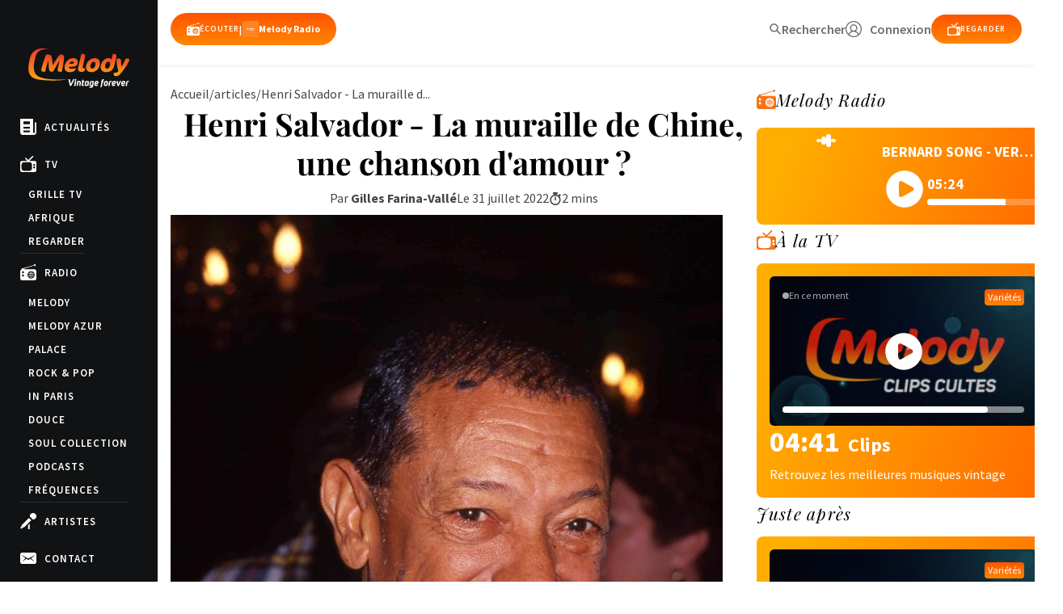

--- FILE ---
content_type: text/html; charset=UTF-8
request_url: https://www.melody.tv/actualite/henri-salvador-la-muraille-de-chine-une-chanson-damour/
body_size: 26256
content:
	<!doctype html>
<!--[if lt IE 9]><html class="no-js no-svg ie lt-ie9 lt-ie8 lt-ie7" lang="fr-FR"> <![endif]-->
<!--[if IE 9]><html class="no-js no-svg ie ie9 lt-ie9 lt-ie8" lang="fr-FR"> <![endif]-->
<!--[if gt IE 9]><!-->
<html class="no-js no-svg" lang="fr-FR">
<!--<![endif]-->

<head>
  <meta charset="UTF-8" />
  <title>    Henri Salvador - La muraille de Chine, une chanson d&#039;amour ? - Melody TV
    </title>
  <link rel="stylesheet" href="https://www.melody.tv/wp-content/themes/melody/style.css" type="text/css" media="screen" />
  <meta http-equiv="Content-Type" content="text/html; charset=UTF-8" />
  <meta http-equiv="X-UA-Compatible" content="IE=edge">
  <meta name="viewport" content="width=device-width, initial-scale=1,width=device-width,minimal-ui">
  <link rel="author" href="https://www.melody.tv/wp-content/themes/melody/humans.txt" />
  <link rel="pingback" href="https://www.melody.tv/xmlrpc.php" />
  <link rel="profile" href="http://gmpg.org/xfn/11">
  <meta name="facebook-domain-verification" content="qvi9jshf4qw18kmaklnvzupk189bfp" />
  <meta name="google-site-verification" content="Qqg1TowMUmYqp3nCpar3FxRc122CbCVDo9rUg9Sk1nQ"/>
  <link
    href="https://fonts.googleapis.com/css?family=Playfair+Display:400,400i,700,700i|Source+Sans+Pro:400,400i,600,700,900"
    rel="stylesheet">
  <meta name='robots' content='index, follow, max-image-preview:large, max-snippet:-1, max-video-preview:-1' />
	<style>img:is([sizes="auto" i], [sizes^="auto," i]) { contain-intrinsic-size: 3000px 1500px }</style>
	
	<!-- This site is optimized with the Yoast SEO plugin v24.0 - https://yoast.com/wordpress/plugins/seo/ -->
	<meta name="description" content="Aujourd&#039;hui Melody vous propose une chambre avec vue en revenant sur la muraille de chine ! Une véritable déclaration d&#039;Henri Salvador..." />
	<link rel="canonical" href="https://www.melody.tv/actualite/henri-salvador-la-muraille-de-chine-une-chanson-damour/" />
	<meta property="og:locale" content="fr_FR" />
	<meta property="og:type" content="article" />
	<meta property="og:title" content="Henri Salvador - La muraille de Chine, une chanson d&#039;amour ? - Melody TV" />
	<meta property="og:description" content="Aujourd&#039;hui Melody vous propose une chambre avec vue en revenant sur la muraille de chine ! Une véritable déclaration d&#039;Henri Salvador..." />
	<meta property="og:url" content="https://www.melody.tv/actualite/henri-salvador-la-muraille-de-chine-une-chanson-damour/" />
	<meta property="og:site_name" content="Melody TV" />
	<meta property="article:published_time" content="2022-07-31T04:00:00+00:00" />
	<meta property="article:modified_time" content="2022-07-29T13:10:19+00:00" />
	<meta property="og:image" content="https://www.melody.tv/wp-content/uploads/2022/07/D20112012_291618-scaled.jpg" />
	<meta property="og:image:width" content="1706" />
	<meta property="og:image:height" content="2560" />
	<meta property="og:image:type" content="image/jpeg" />
	<meta name="author" content="Gilles Farina-Vallé" />
	<meta name="twitter:card" content="summary_large_image" />
	<meta name="twitter:label1" content="Écrit par" />
	<meta name="twitter:data1" content="Gilles Farina-Vallé" />
	<meta name="twitter:label2" content="Durée de lecture estimée" />
	<meta name="twitter:data2" content="1 minute" />
	<script type="application/ld+json" class="yoast-schema-graph">{"@context":"https://schema.org","@graph":[{"@type":"Article","@id":"https://www.melody.tv/actualite/henri-salvador-la-muraille-de-chine-une-chanson-damour/#article","isPartOf":{"@id":"https://www.melody.tv/actualite/henri-salvador-la-muraille-de-chine-une-chanson-damour/"},"author":{"name":"Gilles Farina-Vallé","@id":"https://www.melody.tv/#/schema/person/c82194f87907275f05f6c7a1dc834758"},"headline":"Henri Salvador &#8211; La muraille de Chine, une chanson d&rsquo;amour ?","datePublished":"2022-07-31T04:00:00+00:00","dateModified":"2022-07-29T13:10:19+00:00","mainEntityOfPage":{"@id":"https://www.melody.tv/actualite/henri-salvador-la-muraille-de-chine-une-chanson-damour/"},"wordCount":244,"commentCount":0,"publisher":{"@id":"https://www.melody.tv/#organization"},"image":{"@id":"https://www.melody.tv/actualite/henri-salvador-la-muraille-de-chine-une-chanson-damour/#primaryimage"},"thumbnailUrl":"https://www.melody.tv/wp-content/uploads/2022/07/D20112012_291618-scaled.jpg","articleSection":["Uncategorized"],"inLanguage":"fr-FR"},{"@type":"WebPage","@id":"https://www.melody.tv/actualite/henri-salvador-la-muraille-de-chine-une-chanson-damour/","url":"https://www.melody.tv/actualite/henri-salvador-la-muraille-de-chine-une-chanson-damour/","name":"Henri Salvador - La muraille de Chine, une chanson d'amour ? - Melody TV","isPartOf":{"@id":"https://www.melody.tv/#website"},"primaryImageOfPage":{"@id":"https://www.melody.tv/actualite/henri-salvador-la-muraille-de-chine-une-chanson-damour/#primaryimage"},"image":{"@id":"https://www.melody.tv/actualite/henri-salvador-la-muraille-de-chine-une-chanson-damour/#primaryimage"},"thumbnailUrl":"https://www.melody.tv/wp-content/uploads/2022/07/D20112012_291618-scaled.jpg","datePublished":"2022-07-31T04:00:00+00:00","dateModified":"2022-07-29T13:10:19+00:00","description":"Aujourd'hui Melody vous propose une chambre avec vue en revenant sur la muraille de chine ! Une véritable déclaration d'Henri Salvador...","breadcrumb":{"@id":"https://www.melody.tv/actualite/henri-salvador-la-muraille-de-chine-une-chanson-damour/#breadcrumb"},"inLanguage":"fr-FR","potentialAction":{"@type":"ListenAction","target":"https://www.melody.tv/actualite/henri-salvador-la-muraille-de-chine-une-chanson-damour/#podcast_player_71187","object":{"@id":"https://www.melody.tv/actualite/henri-salvador-la-muraille-de-chine-une-chanson-damour/#/schema/podcast"}},"mainEntityOfPage":"https://www.melody.tv/actualite/henri-salvador-la-muraille-de-chine-une-chanson-damour/#/schema/podcast"},{"@type":"ImageObject","inLanguage":"fr-FR","@id":"https://www.melody.tv/actualite/henri-salvador-la-muraille-de-chine-une-chanson-damour/#primaryimage","url":"https://www.melody.tv/wp-content/uploads/2022/07/D20112012_291618-scaled.jpg","contentUrl":"https://www.melody.tv/wp-content/uploads/2022/07/D20112012_291618-scaled.jpg","width":1706,"height":2560,"caption":"Henri Salvador"},{"@type":"BreadcrumbList","@id":"https://www.melody.tv/actualite/henri-salvador-la-muraille-de-chine-une-chanson-damour/#breadcrumb","itemListElement":[{"@type":"ListItem","position":1,"name":"Accueil","item":"https://www.melody.tv/"},{"@type":"ListItem","position":2,"name":"Actualités musicales","item":"https://www.melody.tv/actualites/"},{"@type":"ListItem","position":3,"name":"Henri Salvador &#8211; La muraille de Chine, une chanson d&rsquo;amour ?"}]},{"@type":"WebSite","@id":"https://www.melody.tv/#website","url":"https://www.melody.tv/","name":"Melody TV","description":"Star des émissions de variétés des années 60, 70, 80, 90.","publisher":{"@id":"https://www.melody.tv/#organization"},"potentialAction":[{"@type":"SearchAction","target":{"@type":"EntryPoint","urlTemplate":"https://www.melody.tv/?s={search_term_string}"},"query-input":{"@type":"PropertyValueSpecification","valueRequired":true,"valueName":"search_term_string"}}],"inLanguage":"fr-FR"},{"@type":"Organization","@id":"https://www.melody.tv/#organization","name":"Melody TV","url":"https://www.melody.tv/","logo":{"@type":"ImageObject","inLanguage":"fr-FR","@id":"https://www.melody.tv/#/schema/logo/image/","url":"https://www.melody.tv/wp-content/uploads/2021/10/unnamed-1.jpg","contentUrl":"https://www.melody.tv/wp-content/uploads/2021/10/unnamed-1.jpg","width":900,"height":900,"caption":"Melody TV"},"image":{"@id":"https://www.melody.tv/#/schema/logo/image/"}},{"@type":"Person","@id":"https://www.melody.tv/#/schema/person/c82194f87907275f05f6c7a1dc834758","name":"Gilles Farina-Vallé","image":{"@type":"ImageObject","inLanguage":"fr-FR","@id":"https://www.melody.tv/#/schema/person/image/","url":"https://secure.gravatar.com/avatar/cda990f4f7b61271a4f7136b14e10a9b?s=96&d=mm&r=g","contentUrl":"https://secure.gravatar.com/avatar/cda990f4f7b61271a4f7136b14e10a9b?s=96&d=mm&r=g","caption":"Gilles Farina-Vallé"},"url":"https://www.melody.tv/author/giles-farina/"}]}</script>
	<!-- / Yoast SEO plugin. -->


<link rel='dns-prefetch' href='//www.googletagmanager.com' />
<link rel='dns-prefetch' href='//pagead2.googlesyndication.com' />
<link rel="alternate" type="application/rss+xml" title="Melody TV &raquo; Henri Salvador &#8211; La muraille de Chine, une chanson d&rsquo;amour ? Flux des commentaires" href="https://www.melody.tv/actualite/henri-salvador-la-muraille-de-chine-une-chanson-damour/feed/" />
<link rel='stylesheet' id='yikes-inc-easy-mailchimp-public-styles-css' href='https://www.melody.tv/wp-content/plugins/yikes-inc-easy-mailchimp-extender/public/css/yikes-inc-easy-mailchimp-extender-public.min.css?ver=6.7.4' type='text/css' media='all' />
<style id='wp-emoji-styles-inline-css' type='text/css'>

	img.wp-smiley, img.emoji {
		display: inline !important;
		border: none !important;
		box-shadow: none !important;
		height: 1em !important;
		width: 1em !important;
		margin: 0 0.07em !important;
		vertical-align: -0.1em !important;
		background: none !important;
		padding: 0 !important;
	}
</style>
<link rel='stylesheet' id='wp-block-library-css' href='https://www.melody.tv/wp-includes/css/dist/block-library/style.min.css?ver=6.7.4' type='text/css' media='all' />
<style id='cb-carousel-style-inline-css' type='text/css'>
.wp-block-cb-carousel .slick-slide{overflow:hidden;padding-left:7.5px;padding-right:7.5px}.wp-block-cb-carousel .slick-dots li button:not(:hover):not(:active),.wp-block-cb-carousel .slick-next:not(:hover):not(:active),.wp-block-cb-carousel .slick-prev:not(:hover):not(:active){background-color:transparent}.wp-block-cb-carousel .slick-next:before,.wp-block-cb-carousel .slick-prev:before{color:#000}.wp-block-cb-carousel.alignfull .slick-next,.wp-block-cb-carousel.alignfull .slick-prev{z-index:1}.wp-block-cb-carousel.alignfull .slick-prev{left:25px}.wp-block-cb-carousel.alignfull .slick-next{right:25px}.wp-block-cb-carousel .wp-block-cover,.wp-block-cb-carousel .wp-block-image{margin-bottom:0}.wp-block-cb-carousel .wp-block-cover.aligncenter,.wp-block-cb-carousel .wp-block-image.aligncenter{margin-left:auto!important;margin-right:auto!important}.is-layout-flex .wp-block-cb-carousel{width:100%}

</style>
<style id='classic-theme-styles-inline-css' type='text/css'>
/*! This file is auto-generated */
.wp-block-button__link{color:#fff;background-color:#32373c;border-radius:9999px;box-shadow:none;text-decoration:none;padding:calc(.667em + 2px) calc(1.333em + 2px);font-size:1.125em}.wp-block-file__button{background:#32373c;color:#fff;text-decoration:none}
</style>
<style id='global-styles-inline-css' type='text/css'>
:root{--wp--preset--aspect-ratio--square: 1;--wp--preset--aspect-ratio--4-3: 4/3;--wp--preset--aspect-ratio--3-4: 3/4;--wp--preset--aspect-ratio--3-2: 3/2;--wp--preset--aspect-ratio--2-3: 2/3;--wp--preset--aspect-ratio--16-9: 16/9;--wp--preset--aspect-ratio--9-16: 9/16;--wp--preset--color--black: #000000;--wp--preset--color--cyan-bluish-gray: #abb8c3;--wp--preset--color--white: #ffffff;--wp--preset--color--pale-pink: #f78da7;--wp--preset--color--vivid-red: #cf2e2e;--wp--preset--color--luminous-vivid-orange: #ff6900;--wp--preset--color--luminous-vivid-amber: #fcb900;--wp--preset--color--light-green-cyan: #7bdcb5;--wp--preset--color--vivid-green-cyan: #00d084;--wp--preset--color--pale-cyan-blue: #8ed1fc;--wp--preset--color--vivid-cyan-blue: #0693e3;--wp--preset--color--vivid-purple: #9b51e0;--wp--preset--gradient--vivid-cyan-blue-to-vivid-purple: linear-gradient(135deg,rgba(6,147,227,1) 0%,rgb(155,81,224) 100%);--wp--preset--gradient--light-green-cyan-to-vivid-green-cyan: linear-gradient(135deg,rgb(122,220,180) 0%,rgb(0,208,130) 100%);--wp--preset--gradient--luminous-vivid-amber-to-luminous-vivid-orange: linear-gradient(135deg,rgba(252,185,0,1) 0%,rgba(255,105,0,1) 100%);--wp--preset--gradient--luminous-vivid-orange-to-vivid-red: linear-gradient(135deg,rgba(255,105,0,1) 0%,rgb(207,46,46) 100%);--wp--preset--gradient--very-light-gray-to-cyan-bluish-gray: linear-gradient(135deg,rgb(238,238,238) 0%,rgb(169,184,195) 100%);--wp--preset--gradient--cool-to-warm-spectrum: linear-gradient(135deg,rgb(74,234,220) 0%,rgb(151,120,209) 20%,rgb(207,42,186) 40%,rgb(238,44,130) 60%,rgb(251,105,98) 80%,rgb(254,248,76) 100%);--wp--preset--gradient--blush-light-purple: linear-gradient(135deg,rgb(255,206,236) 0%,rgb(152,150,240) 100%);--wp--preset--gradient--blush-bordeaux: linear-gradient(135deg,rgb(254,205,165) 0%,rgb(254,45,45) 50%,rgb(107,0,62) 100%);--wp--preset--gradient--luminous-dusk: linear-gradient(135deg,rgb(255,203,112) 0%,rgb(199,81,192) 50%,rgb(65,88,208) 100%);--wp--preset--gradient--pale-ocean: linear-gradient(135deg,rgb(255,245,203) 0%,rgb(182,227,212) 50%,rgb(51,167,181) 100%);--wp--preset--gradient--electric-grass: linear-gradient(135deg,rgb(202,248,128) 0%,rgb(113,206,126) 100%);--wp--preset--gradient--midnight: linear-gradient(135deg,rgb(2,3,129) 0%,rgb(40,116,252) 100%);--wp--preset--font-size--small: 13px;--wp--preset--font-size--medium: 20px;--wp--preset--font-size--large: 36px;--wp--preset--font-size--x-large: 42px;--wp--preset--spacing--20: 0.44rem;--wp--preset--spacing--30: 0.67rem;--wp--preset--spacing--40: 1rem;--wp--preset--spacing--50: 1.5rem;--wp--preset--spacing--60: 2.25rem;--wp--preset--spacing--70: 3.38rem;--wp--preset--spacing--80: 5.06rem;--wp--preset--shadow--natural: 6px 6px 9px rgba(0, 0, 0, 0.2);--wp--preset--shadow--deep: 12px 12px 50px rgba(0, 0, 0, 0.4);--wp--preset--shadow--sharp: 6px 6px 0px rgba(0, 0, 0, 0.2);--wp--preset--shadow--outlined: 6px 6px 0px -3px rgba(255, 255, 255, 1), 6px 6px rgba(0, 0, 0, 1);--wp--preset--shadow--crisp: 6px 6px 0px rgba(0, 0, 0, 1);}:where(.is-layout-flex){gap: 0.5em;}:where(.is-layout-grid){gap: 0.5em;}body .is-layout-flex{display: flex;}.is-layout-flex{flex-wrap: wrap;align-items: center;}.is-layout-flex > :is(*, div){margin: 0;}body .is-layout-grid{display: grid;}.is-layout-grid > :is(*, div){margin: 0;}:where(.wp-block-columns.is-layout-flex){gap: 2em;}:where(.wp-block-columns.is-layout-grid){gap: 2em;}:where(.wp-block-post-template.is-layout-flex){gap: 1.25em;}:where(.wp-block-post-template.is-layout-grid){gap: 1.25em;}.has-black-color{color: var(--wp--preset--color--black) !important;}.has-cyan-bluish-gray-color{color: var(--wp--preset--color--cyan-bluish-gray) !important;}.has-white-color{color: var(--wp--preset--color--white) !important;}.has-pale-pink-color{color: var(--wp--preset--color--pale-pink) !important;}.has-vivid-red-color{color: var(--wp--preset--color--vivid-red) !important;}.has-luminous-vivid-orange-color{color: var(--wp--preset--color--luminous-vivid-orange) !important;}.has-luminous-vivid-amber-color{color: var(--wp--preset--color--luminous-vivid-amber) !important;}.has-light-green-cyan-color{color: var(--wp--preset--color--light-green-cyan) !important;}.has-vivid-green-cyan-color{color: var(--wp--preset--color--vivid-green-cyan) !important;}.has-pale-cyan-blue-color{color: var(--wp--preset--color--pale-cyan-blue) !important;}.has-vivid-cyan-blue-color{color: var(--wp--preset--color--vivid-cyan-blue) !important;}.has-vivid-purple-color{color: var(--wp--preset--color--vivid-purple) !important;}.has-black-background-color{background-color: var(--wp--preset--color--black) !important;}.has-cyan-bluish-gray-background-color{background-color: var(--wp--preset--color--cyan-bluish-gray) !important;}.has-white-background-color{background-color: var(--wp--preset--color--white) !important;}.has-pale-pink-background-color{background-color: var(--wp--preset--color--pale-pink) !important;}.has-vivid-red-background-color{background-color: var(--wp--preset--color--vivid-red) !important;}.has-luminous-vivid-orange-background-color{background-color: var(--wp--preset--color--luminous-vivid-orange) !important;}.has-luminous-vivid-amber-background-color{background-color: var(--wp--preset--color--luminous-vivid-amber) !important;}.has-light-green-cyan-background-color{background-color: var(--wp--preset--color--light-green-cyan) !important;}.has-vivid-green-cyan-background-color{background-color: var(--wp--preset--color--vivid-green-cyan) !important;}.has-pale-cyan-blue-background-color{background-color: var(--wp--preset--color--pale-cyan-blue) !important;}.has-vivid-cyan-blue-background-color{background-color: var(--wp--preset--color--vivid-cyan-blue) !important;}.has-vivid-purple-background-color{background-color: var(--wp--preset--color--vivid-purple) !important;}.has-black-border-color{border-color: var(--wp--preset--color--black) !important;}.has-cyan-bluish-gray-border-color{border-color: var(--wp--preset--color--cyan-bluish-gray) !important;}.has-white-border-color{border-color: var(--wp--preset--color--white) !important;}.has-pale-pink-border-color{border-color: var(--wp--preset--color--pale-pink) !important;}.has-vivid-red-border-color{border-color: var(--wp--preset--color--vivid-red) !important;}.has-luminous-vivid-orange-border-color{border-color: var(--wp--preset--color--luminous-vivid-orange) !important;}.has-luminous-vivid-amber-border-color{border-color: var(--wp--preset--color--luminous-vivid-amber) !important;}.has-light-green-cyan-border-color{border-color: var(--wp--preset--color--light-green-cyan) !important;}.has-vivid-green-cyan-border-color{border-color: var(--wp--preset--color--vivid-green-cyan) !important;}.has-pale-cyan-blue-border-color{border-color: var(--wp--preset--color--pale-cyan-blue) !important;}.has-vivid-cyan-blue-border-color{border-color: var(--wp--preset--color--vivid-cyan-blue) !important;}.has-vivid-purple-border-color{border-color: var(--wp--preset--color--vivid-purple) !important;}.has-vivid-cyan-blue-to-vivid-purple-gradient-background{background: var(--wp--preset--gradient--vivid-cyan-blue-to-vivid-purple) !important;}.has-light-green-cyan-to-vivid-green-cyan-gradient-background{background: var(--wp--preset--gradient--light-green-cyan-to-vivid-green-cyan) !important;}.has-luminous-vivid-amber-to-luminous-vivid-orange-gradient-background{background: var(--wp--preset--gradient--luminous-vivid-amber-to-luminous-vivid-orange) !important;}.has-luminous-vivid-orange-to-vivid-red-gradient-background{background: var(--wp--preset--gradient--luminous-vivid-orange-to-vivid-red) !important;}.has-very-light-gray-to-cyan-bluish-gray-gradient-background{background: var(--wp--preset--gradient--very-light-gray-to-cyan-bluish-gray) !important;}.has-cool-to-warm-spectrum-gradient-background{background: var(--wp--preset--gradient--cool-to-warm-spectrum) !important;}.has-blush-light-purple-gradient-background{background: var(--wp--preset--gradient--blush-light-purple) !important;}.has-blush-bordeaux-gradient-background{background: var(--wp--preset--gradient--blush-bordeaux) !important;}.has-luminous-dusk-gradient-background{background: var(--wp--preset--gradient--luminous-dusk) !important;}.has-pale-ocean-gradient-background{background: var(--wp--preset--gradient--pale-ocean) !important;}.has-electric-grass-gradient-background{background: var(--wp--preset--gradient--electric-grass) !important;}.has-midnight-gradient-background{background: var(--wp--preset--gradient--midnight) !important;}.has-small-font-size{font-size: var(--wp--preset--font-size--small) !important;}.has-medium-font-size{font-size: var(--wp--preset--font-size--medium) !important;}.has-large-font-size{font-size: var(--wp--preset--font-size--large) !important;}.has-x-large-font-size{font-size: var(--wp--preset--font-size--x-large) !important;}
:where(.wp-block-post-template.is-layout-flex){gap: 1.25em;}:where(.wp-block-post-template.is-layout-grid){gap: 1.25em;}
:where(.wp-block-columns.is-layout-flex){gap: 2em;}:where(.wp-block-columns.is-layout-grid){gap: 2em;}
:root :where(.wp-block-pullquote){font-size: 1.5em;line-height: 1.6;}
</style>
<link rel='stylesheet' id='contact-form-7-css' href='https://www.melody.tv/wp-content/plugins/contact-form-7/includes/css/styles.css?ver=6.0.1' type='text/css' media='all' />
<link rel='stylesheet' id='fontawesome-css' href='https://www.melody.tv/wp-content/themes/melody/static/fontawesome/css/all.min.css?ver=1714742240' type='text/css' media='all' />
<link rel='stylesheet' id='global-css' href='https://www.melody.tv/wp-content/themes/melody/assets/dist/index.css?ver=1761931398' type='text/css' media='all' />
<link rel='stylesheet' id='operators-css' href='https://www.melody.tv/wp-content/themes/melody/static/css/operators.css?ver=6.7.4' type='text/css' media='all' />
<script type="text/javascript" src="https://www.melody.tv/wp-includes/js/jquery/jquery.min.js?ver=3.7.1" id="jquery-core-js"></script>
<script type="text/javascript" src="https://www.melody.tv/wp-includes/js/jquery/jquery-migrate.min.js?ver=3.4.1" id="jquery-migrate-js"></script>
<script type="text/javascript" id="yikes-easy-mc-ajax-js-extra">
/* <![CDATA[ */
var yikes_mailchimp_ajax = {"ajax_url":"https:\/\/www.melody.tv\/wp-admin\/admin-ajax.php","page_data":"71187","interest_group_checkbox_error":"Champ obligatoire.","preloader_url":"https:\/\/www.melody.tv\/wp-content\/plugins\/yikes-inc-easy-mailchimp-extender\/includes\/images\/ripple.svg","loading_dots":"https:\/\/www.melody.tv\/wp-content\/plugins\/yikes-inc-easy-mailchimp-extender\/includes\/images\/bars.svg","ajax_security_nonce":"3f47a187d3","feedback_message_placement":"before"};
var yikes_mailchimp_ajax = {"ajax_url":"https:\/\/www.melody.tv\/wp-admin\/admin-ajax.php","page_data":"71187","interest_group_checkbox_error":"Champ obligatoire.","preloader_url":"https:\/\/www.melody.tv\/wp-content\/plugins\/yikes-inc-easy-mailchimp-extender\/includes\/images\/ripple.svg","loading_dots":"https:\/\/www.melody.tv\/wp-content\/plugins\/yikes-inc-easy-mailchimp-extender\/includes\/images\/bars.svg","ajax_security_nonce":"3f47a187d3","feedback_message_placement":"before"};
/* ]]> */
</script>
<script type="text/javascript" src="https://www.melody.tv/wp-content/plugins/yikes-inc-easy-mailchimp-extender/public/js/yikes-mc-ajax-forms.min.js?ver=6.9.0" id="yikes-easy-mc-ajax-js"></script>
<script type="text/javascript" id="form-submission-helpers-js-extra">
/* <![CDATA[ */
var form_submission_helpers = {"ajax_url":"https:\/\/www.melody.tv\/wp-admin\/admin-ajax.php","preloader_url":"https:\/\/www.melody.tv\/wp-admin\/images\/wpspin_light.gif","countries_with_zip":{"US":"US","GB":"GB","CA":"CA","IE":"IE","CN":"CN","IN":"IN","AU":"AU","BR":"BR","MX":"MX","IT":"IT","NZ":"NZ","JP":"JP","FR":"FR","GR":"GR","DE":"DE","NL":"NL","PT":"PT","ES":"ES"},"page_data":"71187"};
var form_submission_helpers = {"ajax_url":"https:\/\/www.melody.tv\/wp-admin\/admin-ajax.php","preloader_url":"https:\/\/www.melody.tv\/wp-admin\/images\/wpspin_light.gif","countries_with_zip":{"US":"US","GB":"GB","CA":"CA","IE":"IE","CN":"CN","IN":"IN","AU":"AU","BR":"BR","MX":"MX","IT":"IT","NZ":"NZ","JP":"JP","FR":"FR","GR":"GR","DE":"DE","NL":"NL","PT":"PT","ES":"ES"},"page_data":"71187"};
/* ]]> */
</script>
<script type="text/javascript" src="https://www.melody.tv/wp-content/plugins/yikes-inc-easy-mailchimp-extender/public/js/form-submission-helpers.min.js?ver=6.9.0" id="form-submission-helpers-js"></script>
<script type="text/javascript" src="https://www.melody.tv/wp-content/themes/melody/static/js/swiper.js?ver=1729261160" id="swiper-js"></script>
<script type="text/javascript" src="https://www.melody.tv/wp-content/themes/melody/assets/dist/index.js?ver=1730890155" id="global-js"></script>
<script type="text/javascript" src="https://www.melody.tv/wp-content/themes/melody/assets/dist/twig.min.js?ver=1714742239" id="twig-js"></script>
<script type="text/javascript" src="https://www.melody.tv/wp-content/themes/melody/assets/dist/lazy.js?ver=1729518097" id="lazy-js"></script>

<!-- Extrait de code de la balise Google (gtag.js) ajouté par Site Kit -->
<!-- Extrait Google Analytics ajouté par Site Kit -->
<script type="text/javascript" src="https://www.googletagmanager.com/gtag/js?id=GT-KT4HPNT" id="google_gtagjs-js" async></script>
<script type="text/javascript" id="google_gtagjs-js-after">
/* <![CDATA[ */
window.dataLayer = window.dataLayer || [];function gtag(){dataLayer.push(arguments);}
gtag("set","linker",{"domains":["www.melody.tv"]});
gtag("js", new Date());
gtag("set", "developer_id.dZTNiMT", true);
gtag("config", "GT-KT4HPNT");
/* ]]> */
</script>
<link rel="https://api.w.org/" href="https://www.melody.tv/wp-json/" /><link rel="alternate" title="JSON" type="application/json" href="https://www.melody.tv/wp-json/wp/v2/posts/71187" /><link rel="EditURI" type="application/rsd+xml" title="RSD" href="https://www.melody.tv/xmlrpc.php?rsd" />
<meta name="generator" content="WordPress 6.7.4" />
<meta name="generator" content="Seriously Simple Podcasting 3.7.0" />
<link rel='shortlink' href='https://www.melody.tv/?p=71187' />
<link rel="alternate" title="oEmbed (JSON)" type="application/json+oembed" href="https://www.melody.tv/wp-json/oembed/1.0/embed?url=https%3A%2F%2Fwww.melody.tv%2Factualite%2Fhenri-salvador-la-muraille-de-chine-une-chanson-damour%2F" />
<link rel="alternate" title="oEmbed (XML)" type="text/xml+oembed" href="https://www.melody.tv/wp-json/oembed/1.0/embed?url=https%3A%2F%2Fwww.melody.tv%2Factualite%2Fhenri-salvador-la-muraille-de-chine-une-chanson-damour%2F&#038;format=xml" />
<meta name="generator" content="Site Kit by Google 1.170.0" />
<link rel="alternate" type="application/rss+xml" title="Flux RSS du podcast" href="https://www.melody.tv/feed/podcast" />


<!-- Balises Meta Google AdSense ajoutées par Site Kit -->
<meta name="google-adsense-platform-account" content="ca-host-pub-2644536267352236">
<meta name="google-adsense-platform-domain" content="sitekit.withgoogle.com">
<!-- Fin des balises Meta End Google AdSense ajoutées par Site Kit -->

<!-- Extrait Google Tag Manager ajouté par Site Kit -->
<script type="text/javascript">
/* <![CDATA[ */

			( function( w, d, s, l, i ) {
				w[l] = w[l] || [];
				w[l].push( {'gtm.start': new Date().getTime(), event: 'gtm.js'} );
				var f = d.getElementsByTagName( s )[0],
					j = d.createElement( s ), dl = l != 'dataLayer' ? '&l=' + l : '';
				j.async = true;
				j.src = 'https://www.googletagmanager.com/gtm.js?id=' + i + dl;
				f.parentNode.insertBefore( j, f );
			} )( window, document, 'script', 'dataLayer', 'GTM-NK7VSZ3' );
			
/* ]]> */
</script>

<!-- End Google Tag Manager snippet added by Site Kit -->

<!-- Extrait Google AdSense ajouté par Site Kit -->
<script type="text/javascript" async="async" src="https://pagead2.googlesyndication.com/pagead/js/adsbygoogle.js?client=ca-pub-5881600244345538&amp;host=ca-host-pub-2644536267352236" crossorigin="anonymous"></script>

<!-- End Google AdSense snippet added by Site Kit -->
<link rel="icon" href="https://www.melody.tv/wp-content/uploads/2021/11/cropped-favicon.3F4E3665CF15EB4AACDF598D00F0CBB95B1BE133182F0C164ECBD34CF00D9F4C.fr_-32x32.png" sizes="32x32" />
<link rel="icon" href="https://www.melody.tv/wp-content/uploads/2021/11/cropped-favicon.3F4E3665CF15EB4AACDF598D00F0CBB95B1BE133182F0C164ECBD34CF00D9F4C.fr_-192x192.png" sizes="192x192" />
<link rel="apple-touch-icon" href="https://www.melody.tv/wp-content/uploads/2021/11/cropped-favicon.3F4E3665CF15EB4AACDF598D00F0CBB95B1BE133182F0C164ECBD34CF00D9F4C.fr_-180x180.png" />
<meta name="msapplication-TileImage" content="https://www.melody.tv/wp-content/uploads/2021/11/cropped-favicon.3F4E3665CF15EB4AACDF598D00F0CBB95B1BE133182F0C164ECBD34CF00D9F4C.fr_-270x270.png" />
	</head><body class="post-template-default single single-post postid-71187 single-format-standard artnews" data-now="https://melody.cdn.iftv.io/data/epg/radio/melody/now.json" data-history="https://melody.cdn.iftv.io/data/epg/radio/melody/tracks.json" data-template="base.twig"></body><a class="skip-link screen-reader-text" href="#content">Aller au contenu</a><div class="anchor" id="top"></div>
<header class="md:h-20 header active">

	<div class="!flex-col items-center gap-4 md:gap-4 mx-4 mt-4 mb-4 md:!flex-row inner md:mt-4 md:mb-4">
		<div class=" header-logo !static md:!absolute !mt-0 w-1/3">
			<a href="/" class="w-full"><svg version="1.1" xmlns="http://www.w3.org/2000/svg" xmlns:xlink="http://www.w3.org/1999/xlink" x="0px" y="0px" viewbox="0 0 2983.5 1175.1" style="enable-background:new 0 0 2983.5 1175.1;" xml:space="preserve">
	<path class="logo-melody-melody path-1" d="M931.1,691.9h57.5c8.1-35.2,15.7-71,22.7-107.5c7-36.5,13.3-72,18.9-106.8c5.6-34.7,10.7-67.8,15.1-99.3
													c4.4-31.5,7.9-59.9,10.4-85.2c3.8-37.2-1-65.6-14.4-85.2c-13.5-19.6-37.9-29.4-73.4-29.4h-24.8c-10.8,7.9-23.3,19.5-37.4,34.6
													c-14.1,15.1-28.3,33.8-42.4,56.2l-73.9,117.5c-11.9,18.8-23.9,38.9-35.9,60.3c-12,21.3-22.8,41.4-32.3,60.3
													c-0.2-21.8-1.8-46-4.9-72.5c-3.1-26.5-6.2-50.7-9.2-72.5l-15.3-99.7c-1.6-11.4-4.9-22.2-9.9-32.4c-5-10.2-12.2-19.1-21.5-26.8
													c-9.4-7.7-21-13.8-34.8-18.2c-13.9-4.5-30.5-6.7-49.9-6.7h-46.8c-11.9,26.8-24.4,57.5-37.6,92.2c-13.2,34.7-26.2,71.2-39.1,109.3
													c-12.8,38.2-24.9,77.1-36.2,116.8c-11.3,39.7-21.2,77.9-29.6,114.5c-3,12.9-3.5,24.3-1.5,34.2c2,9.9,5.8,18.2,11.6,24.9
													c5.8,6.7,13,11.9,21.6,15.6c8.6,3.7,18.1,5.6,28.5,5.6h50.4c4.9-21.3,11.1-46.6,18.6-75.9c7.5-29.3,15.5-59.5,24.1-90.8
													c8.6-31.2,17.2-61.7,25.7-91.5c8.5-29.8,16.5-55.5,23.9-77.4c1.3,10.9,2.9,26.5,4.8,46.9c1.9,20.3,3.5,41.2,4.7,62.5l5.1,85.5
													c3.1,52.1,11.5,88.5,25.1,109.4c13.6,20.8,32.1,31.3,55.2,31.3h37.6c6.6-7.9,13.4-17.1,20.5-27.5c7.1-10.4,14.1-21.1,20.9-32
													c6.8-10.9,13.2-21.4,19.3-31.6c6.1-10.2,11.3-19.2,15.5-27.2l117.2-215.7c-2.5,18.8-5.8,40.5-10.1,65.1
													c-4.2,24.6-8.6,48.8-12.9,72.9c-4.4,24.1-8.7,46.5-13.1,67.3c-4.3,20.8-7.8,37-10.4,48.3c-6.2,26.8-3.3,46.9,8.8,60.3
													C889.6,685.2,907.5,691.9,931.1,691.9z M1341.7,428.5c-1,4.2-2.8,8-5.3,11.4c-2.6,3.3-6.8,6.1-12.6,8.5c-5.8,2.4-13.5,4.1-23.1,5.3
													c-9.6,1.2-22.2,1.8-37.6,1.8h-50.6c6.2-18.9,16-35,29.6-48.2c13.5-13.2,31.7-19.9,54.5-19.9c19.1,0,32,4.4,38.7,13.1
													C1341.8,409.3,1344,418.6,1341.7,428.5z M1458.4,444c5.7-24.8,6.3-47.2,1.8-67c-4.5-19.8-13.1-36.4-25.7-49.8
													c-12.6-13.4-28.7-23.6-48.2-30.8c-19.5-7.2-41.6-10.8-66.2-10.8c-29.2,0-56.9,5.7-83.2,17.2c-26.3,11.5-50.2,27-71.5,46.6
													c-21.4,19.6-39.8,42.5-55.2,68.8c-15.4,26.3-26.6,54.4-33.5,84.5c-6.3,27.2-8,53-5.2,77.4c2.8,24.4,10.4,45.6,22.9,63.8
													c12.4,18.2,29.8,32.6,52.2,43.3c22.3,10.8,49.7,16.1,82,16.1c26.9,0,50.1-2.6,69.8-7.9c19.7-5.3,36.3-12.3,50-21.1
													c13.7-8.8,24.4-19,32.3-30.4c7.9-11.5,13.3-23.4,16.1-35.8l7.3-31.5h-4.8c-12.2,7.6-28.6,13.7-49,18.3c-20.4,4.5-45.6,6.8-75.7,6.8
													c-54.2,0-80.5-19.3-78.8-58h56c31.9,0,59.7-1.4,83.3-4.3c23.6-2.9,43.9-8.1,60.7-15.8c16.8-7.6,30.3-17.9,40.6-30.8
													C1446.4,479.8,1453.8,463.6,1458.4,444z M1669.9,634.5l10.9-47.3h-28.7c-18.2,0-31.1-3.2-38.8-9.7c-7.6-6.5-9.4-18.5-5.3-36.2
													l65.9-285.8c7.7-33.4,6.4-57.4-3.9-72c-10.3-14.6-29.8-21.9-58.5-21.9h-45.8l-92.2,399.7c-5.4,23.4-6.6,43.6-3.7,60.5
													c2.9,17,9,31,18.3,42.3c9.3,11.2,21,19.6,35.2,25.1c14.2,5.5,30,8.2,47.3,8.2c10,0,20.4-1.1,31.1-3.2c10.7-2.1,20.6-5.6,29.7-10.4
													c9.1-4.8,17-11.2,23.9-19.3C1662.3,656.5,1667.1,646.5,1669.9,634.5z M1979,503.1c-6.3,27.1-17.6,49.5-33.9,67.1
													c-16.4,17.6-34.8,26.4-55.3,26.4c-23.2,0-39.5-8.6-48.7-25.7c-9.3-17.1-9.5-44.7-0.7-82.8c3.1-13.3,7.7-25.7,14-37.1
													c6.3-11.4,13.5-21.2,21.8-29.3c8.2-8.1,16.9-14.5,26-19.3c9.1-4.8,18.1-7.1,27.3-7.1c22.8,0,38.8,9.1,48.1,27.1
													C1986.7,440.5,1987.2,467.4,1979,503.1z M1708.3,503.5c-6.7,29.1-7.8,55.9-3.1,80.2c4.6,24.4,13.7,45.4,27.1,63
													c13.5,17.7,30.9,31.4,52.3,41.2c21.4,9.8,45.6,14.7,72.5,14.7c32.3,0,62.3-5,89.9-15c27.6-10,52.3-24.2,74.1-42.6
													c21.8-18.4,40.2-40.6,55.3-66.6c15.1-26,26.4-55.3,33.9-87.8c7-30.5,8.1-58.3,3.1-83.1c-5-24.8-14.4-46.2-28.3-64.1
													c-13.9-17.9-31.4-31.8-52.6-41.6c-21.2-9.8-44.6-14.7-70.1-14.7c-29.6,0-58.1,5.1-85.5,15.4c-27.4,10.3-52.3,24.8-74.7,43.7
													c-22.4,18.9-41.7,41.7-58.1,68.4C1727.8,441.4,1715.8,471,1708.3,503.5z M2412.5,504.2c-7.2,31.1-17.7,54.6-31.7,70.6
													c-13.9,16-31.2,24-51.7,24c-23.7,0-41.2-8.5-52.6-25.4c-11.3-16.9-12.6-44.8-3.6-83.4c3.4-14.8,8.2-28.3,14.5-40.5
													c6.2-12.2,13.3-22.6,21.2-31.2c7.9-8.6,16.2-15.2,25-19.7c8.8-4.5,17.5-6.8,26.2-6.8c11.4,0,21.6,1.7,30.6,5
													c9,3.3,16,9.3,20.8,17.9c4.9,8.6,7.5,20.2,8,34.7C2419.9,464,2417.6,482.2,2412.5,504.2z M2546,485.6l52.7-228.5
													c7.7-33.4,6.5-57.7-3.7-72.7c-10.2-15-28.3-22.6-54.2-22.6h-46.5l-41,177.7c-3.3-15.3-12.2-27.9-26.8-38c-14.5-10-33.9-15-58-15
													c-25,0-49.6,5-73.5,15c-23.9,10-46,24.4-66.3,43c-20.2,18.6-38,41.2-53.2,67.7c-15.2,26.5-26.6,56.2-34.2,89.2
													c-6.2,26.7-7.1,52.3-2.6,76.6c4.4,24.3,13.2,45.8,26.5,64.5c13.2,18.6,30.5,33.4,51.9,44.4c21.4,11,46,16.5,73.7,16.5
													c37.3,0,70.1-4.7,98.2-14c28.1-9.3,52.5-23.2,73.1-41.6c20.6-18.4,37.7-41.1,51.2-68.1C2526.8,552.8,2537.7,521.4,2546,485.6z
													 M2980.1,348c3.6-15.8,2-28-4.8-36.9c-6.8-8.8-19.8-13.2-39-13.2h-62.2c-6.7,19.1-14.7,39.6-24.1,61.6c-9.4,22-19.6,44-30.6,65.9
													c-11,22-22.3,42.9-33.9,62.7c-11.6,19.8-22.6,37.1-32.8,51.9c-2.3-11.9-4.4-25.4-6.4-40.5c-2-15-3.7-30.8-5.2-47.3
													c-1.4-16.5-2.6-33.1-3.5-49.8c-0.9-16.7-1.2-33-0.7-48.7c0.1-8.6-1.4-16.4-4.5-23.3c-3.2-6.9-7.7-12.8-13.4-17.6
													c-5.7-4.8-12.2-8.5-19.3-11.1c-7.2-2.6-14.8-3.9-23-3.9h-67.6c-2.4,26.3-2.6,56.3-0.7,90.3c2,33.9,5.5,67.9,10.6,102.1
													c5.1,34.1,11.3,66.9,18.7,98.1c7.3,31.3,15.4,57.4,24.3,78.4c-10.6,16.2-21.3,28.2-32.2,35.8c-10.9,7.6-25.1,12.2-42.8,13.6
													l-57,4.3l-7.6,32.9c-5.2,22.4-1.6,39.4,10.8,50.9c12.4,11.5,29.1,17.2,50,17.2c19.6,0,37.2-2.3,52.8-6.8
													c15.6-4.5,32.6-14.7,51.1-30.4c18.4-15.8,40.1-39.2,65-70.2c24.9-31,56.7-73.1,95.4-126.1c15.3-21,30.4-43.3,45.2-67
													c14.8-23.6,28.3-46.6,40.4-68.8c12.2-22.2,22.5-42.5,30.8-60.9C2972.3,373,2977.6,358.5,2980.1,348z"></path>
	<path class="logo-melody-melody path-2" d="M618,10.4C353.1-13.2,270.2,7.9,189.4,67.1c-127,93-148.1,226.7-170.3,359.3c-30.5,182-22.6,324,83.4,417.4
													c79,69.6,248.4,99.8,541.8,106.8c196.8,4.7,379.4-4.7,506.1-38.1c-81.6,6.5-173.9,12.6-288.8,10.1
													c-299.2-6.6-499.1-39.7-601.4-118.4c-89.9-69.2-118.1-211-83.8-397.8C200.8,274,227.2,108,360.3,55.8C406,37.9,444.4,13.5,618,10.4
													z"></path>
	<path class="logo-melody-vintage" d="M1268.7,1022.6l-13.6,41.7h-3.1l-2.3-41.7l-22.4-112h-44.5l44.5,201.5h40.3l100.7-201.5h-44.5L1268.7,1022.6z
													 M1374,964.5l-20.5,147.7h39.5l20.5-147.7H1374z M1374.8,928.9c-1.7,13.4,6.8,23.9,19.9,23.9c14.2,0,25.6-10.5,27.3-23.9
													c2-13.4-6.3-23.6-20.5-23.6C1388.5,905.3,1376.8,915.6,1374.8,928.9z M1423.3,1112.1h39.5l15.4-110c5.1-2.6,11.4-4,17.1-4
													c11.4,0,21.3,6.3,19.3,19.6l-13.1,94.3h39.2l13.6-96.6c5.4-38.9-23.3-54.1-56.6-54.1c-17.9,0-37.8,4.9-55.2,12.9L1423.3,1112.1z
													 M1642.6,1082.3c-19.6,3.7-30.1-4.6-27.5-21.6l8.2-60.7h26.7l4.8-35.6h-26.7l2-35.4h-35.8l-18.4,132c-5.1,36,10.8,54,37.7,54
													c7.4,0,15.6-1.4,24.7-4.2L1642.6,1082.3z M1740.4,1073.7c-5.1,3.2-12.2,5.5-20.8,5.5c-10.2,0-19.3-6.3-17.9-17.2l6.5-47.1
													c2.6-19,30.4-22.7,42.4-14.9L1740.4,1073.7z M1742.5,1112.1h32.4l18.5-136.1c-15.4-8.3-36.1-14.5-54.1-14.5
													c-32.2,0-64.3,13.7-70,53.5l-6.8,48.5c-4.9,33.5,19,51.6,45.1,51.6c10.5,0,22.8-5.4,30.7-14.9L1742.5,1112.1z M1882.4,1079.6
													c-4.6,2.3-10.5,3.7-16.2,3.7c-13.1,0-23-5.2-21-18.7l8-54.6c1.7-12.6,13.4-18.7,27-18.7c6,0,10.2,0.9,14.5,2.9L1882.4,1079.6z
													 M1937.3,974c-14.2-7.6-34.1-12.7-54-12.4c-31.8,0-62.8,12.9-68.2,49.3l-8.2,56.3c-4.5,31.7,19,47.9,47.2,47.9
													c7.7,0,15.4-1.4,23.3-3.7c-2.8,18.6-15.3,24.8-30.1,24.8c-10.2,0-21-3.6-26.7-10l-23,20.6c11.4,15.7,31.3,23.8,51.7,23.8
													c31.9,0,61.1-13.5,68.5-60.7L1937.3,974z M1996,1015.5c1.4-10.6,12.8-18.1,23-18.1c9.7,0,19.6,4.9,18.2,17.2
													c-1.1,10.1-12.8,15.8-23,15.8c-6.5,0-13.9-1.1-19.9-3.2L1996,1015.5z M2039.3,1068.2c-6.6,7.9-18.2,12.3-28.7,12.3
													c-12.2,0-22.8-6.1-21.1-18.4l1.1-7.2c28.7,11.6,78.2,1.4,83.9-40c5.1-35-20.7-53.3-50.6-53.3c-29.9,0-61.4,18.3-66.6,54.2
													l-6.5,46.3c-4.8,35.2,22.5,53.1,51.5,53.1c19.3,0,41.5-8.3,59.4-30.4L2039.3,1068.2z M2141.7,1159.5c22.6-12.8,34.2-29,37.1-48.1
													l14.7-103.8h26l4.8-35.3h-26l0.8-6.7c1.4-10.1,11-20,30-17.1l5.7-38.8c-40.2-5.1-69.1,16.1-74.7,55.9l-20.4,145.9
													c-0.8,5.1-1.4,14.5-13.6,23L2141.7,1159.5z M2297.2,998.1c9.1,0,18.8,5.1,17.3,14.6l-6.8,50.4c-1.4,9.5-12.5,16-21.6,16
													c-9.4,0-18.8-6.6-17.3-16l6.8-50.4C2277,1003.3,2287.8,998.1,2297.2,998.1z M2229.5,1062.9c-5.1,35.5,22.3,51.9,51.5,52.1
													c29.6-0.3,61.2-16.6,66.3-52.1l6.8-48.4c4.8-35.2-22.2-52.7-51.5-53c-29.6,0.3-61.5,17.8-66.3,53L2229.5,1062.9z M2442.5,961.7
													c-31.8,0-59.5,17.7-64.1,52.6l-13.6,97.9h39.4l13.3-96.4c2.8-20.9,25.5-22.3,41.4-17.7l4.5-32.4
													C2457.2,962.8,2448.1,961.7,2442.5,961.7z M2510.2,1015.5c1.4-10.6,12.8-18.1,23-18.1c9.7,0,19.6,4.9,18.2,17.2
													c-1.1,10.1-12.8,15.8-23,15.8c-6.5,0-13.9-1.1-19.9-3.2L2510.2,1015.5z M2553.4,1068.2c-6.5,7.9-18.2,12.3-28.7,12.3
													c-12.2,0-22.8-6.1-21.1-18.4l1.1-7.2c28.7,11.6,78.2,1.4,83.9-40c5.1-35-20.8-53.3-50.6-53.3c-29.9,0-61.4,18.3-66.6,54.2
													l-6.5,46.3c-4.8,35.2,22.5,53.1,51.5,53.1c19.3,0,41.5-8.3,59.4-30.4L2553.4,1068.2z M2670,1038.3l-11.1,39h-0.6l-1.7-38.5
													l-12-74.2h-42.2l31.9,147.6h37.3l73.2-147.6h-42.4L2670,1038.3z M2787.7,1015.5c1.4-10.6,12.8-18.1,23-18.1
													c9.7,0,19.6,4.9,18.2,17.2c-1.1,10.1-12.8,15.8-23,15.8c-6.5,0-13.9-1.1-19.9-3.2L2787.7,1015.5z M2830.9,1068.2
													c-6.5,7.9-18.2,12.3-28.7,12.3c-12.2,0-22.8-6.1-21-18.4l1.1-7.2c28.7,11.6,78.2,1.4,83.9-40c5.1-35-20.8-53.3-50.6-53.3
													c-29.9,0-61.4,18.3-66.6,54.2l-6.5,46.3c-4.8,35.2,22.5,53.1,51.5,53.1c19.3,0,41.5-8.3,59.4-30.4L2830.9,1068.2z M2951.6,961.7
													c-31.8,0-59.6,17.7-64.1,52.6l-13.6,97.9h39.4l13.3-96.4c2.8-20.9,25.5-22.3,41.4-17.7l4.5-32.4
													C2966.4,962.8,2957.3,961.7,2951.6,961.7z"></path>
</svg>
</a>
		</div>
		<div class="flex items-center w-full gap-4 md:justify-between">
      <div class="group">
	<div class="flex gap-2">
		<div class="flex flex-col justify-between gap-1">
			<a target="_blank" href="https://player.melody.tv/melody-radio" class="btn-cta !mt-0 text-center text-md">
				<div class="flex items-center gap-3 text-white">
					<div class="z-50 w-4 h-4">
						<svg viewBox="0 0 1000 1000"
  xmlns="http://www.w3.org/2000/svg">
  <path fill="currentColor" d="M903.846 0.0400995C873.308 0.0400995 848.539 25.824 848.539 57.663L179.115 250.662C171.423 247.614 162.577 245.649 153.885 245.649C144.726 245.639 135.655 247.51 127.191 251.157C118.727 254.804 111.035 260.154 104.555 266.903C98.0753 273.651 92.9349 281.664 89.4278 290.485C85.9206 299.306 84.1154 308.761 84.1154 318.309C84.1154 319.953 84.0385 321.678 84.1154 323.322C35.8846 337.718 0 383.671 0 438.608V879.702C0 946.106 51.6923 1000 115.385 1000H884.615C948.308 1000 1000 946.106 1000 879.702V438.608C1000 372.203 948.308 318.309 884.615 318.309H223.538C223.538 307.202 220.615 296.415 216.346 286.992L856.962 86.4945C866.577 103.657 883.423 115.326 903.846 115.326C918.515 115.326 932.582 109.251 942.955 98.4369C953.327 87.623 959.154 72.9562 959.154 57.663C959.154 42.3698 953.327 27.703 942.955 16.8891C932.582 6.07519 918.515 0 903.846 0V0.0400995ZM673.077 431.109C731.067 431.194 786.658 455.246 827.667 497.993C868.675 540.741 891.755 598.696 891.846 659.155C891.765 719.621 868.69 777.586 827.68 820.342C786.671 863.098 731.073 887.155 673.077 887.24C615.084 887.145 559.492 863.084 518.485 820.33C477.477 777.576 454.399 719.617 454.308 659.155C454.399 598.692 477.477 540.733 518.485 497.979C559.492 455.225 615.084 431.205 673.077 431.109ZM173.077 434.838C206.808 434.838 234.385 463.59 234.385 498.757C234.385 533.924 206.808 562.675 173.077 562.675C156.826 562.644 141.25 555.899 129.76 543.919C118.269 531.939 111.8 515.699 111.769 498.757C111.769 463.59 139.308 434.838 173.077 434.838ZM673.077 486.206C637.038 486.206 604.115 498.476 576.923 518.807H769.231C741.274 497.65 707.622 486.241 673.077 486.206ZM538.462 558.906C529.988 571.275 523.12 584.759 518.038 599.006H828.115C823.002 584.773 816.137 571.294 807.692 558.906H538.462ZM173.077 635.336C206.808 635.336 234.385 664.087 234.385 699.254C234.385 734.421 206.808 763.173 173.077 763.173C156.826 763.141 141.25 756.396 129.76 744.416C118.269 732.436 111.8 716.197 111.769 699.254C111.769 664.087 139.308 635.336 173.077 635.336ZM509.615 639.105C508.846 645.761 507.192 652.258 507.192 659.155C507.192 666.052 508.846 672.548 509.615 679.204H836.538C837.308 672.548 838.962 666.052 838.962 659.155C838.962 652.258 837.269 645.761 836.538 639.105H509.615ZM518.038 719.304C523.192 733.659 530.038 747.093 538.462 759.403H807.692C816.115 747.093 823 733.659 828.115 719.304H518.077H518.038ZM576.923 799.503C604.884 820.652 638.533 832.06 673.077 832.104C709.154 832.104 742.038 819.833 769.231 799.503H576.923Z"/>
</svg>
					</div>
					<span class="!text-2xs">
						Écouter
					</span>
					<span class="hidden md:block">|</span>

					<div class="hidden md:block relative overflow-hidden rounded-sm h-[20px] shrink-0 aspect-square">
						<img loading="lazy" class="relative object-cover h-full" src="/wp-content/themes/melody/assets/images/radio/melody-radio/fallback.jpg" onerror="this.onerror=null;this.src='/wp-content/themes/melody/assets/images/radio/melody-radio/fallback.jpg'"/>

					</div>
					<div class="hidden md:block max-w-[100px] sm:max-w-[140px] xl:max-w-[220px] overflow-hidden text-xs font-bold whitespace-nowrap text-ellipsis z-20">Melody Radio</div>
				</div>
			</a>
		</div>
	</div>
</div>
			<div class="flex items-center justify-between w-full gap-4 md:flex-row-reverse md:w-auto">
				<a target="_blank" href="/sabonner" class="btn-cta !mt-0 text-center text-md">
					<div class="flex items-center gap-3 text-white">
						<div class="z-50 w-4 h-4">
							<svg viewBox="0 0 1000 1000"
  xmlns="http://www.w3.org/2000/svg">
  <path fill="currentColor" d="M764.423 0.514914C755.808 1.44063 747.757 5.24694 741.577 11.317L500 252.808L373.808 126.604C370.171 122.972 365.854 120.091 361.104 118.126C356.353 116.161 351.262 115.151 346.121 115.153C340.98 115.155 335.889 116.168 331.14 118.136C326.391 120.105 322.076 122.988 318.442 126.623C311.103 133.964 306.982 143.918 306.985 154.295C306.987 159.434 308.002 164.522 309.971 169.268C311.94 174.015 314.825 178.328 318.462 181.96L444.692 308.049H115.385C84.7827 308.049 55.4342 320.199 33.7954 341.827C12.1566 363.454 0 392.788 0 423.374L0 884.675C0 915.261 12.1566 944.594 33.7954 966.222C55.4342 987.85 84.7827 1000 115.385 1000H884.615C915.217 1000 944.566 987.85 966.205 966.222C987.844 944.594 1000 915.261 1000 884.675V423.374C1000 392.788 987.844 363.454 966.205 341.827C944.566 320.199 915.217 308.049 884.615 308.049H555.269L796.885 66.5963C802.937 60.9721 807.017 53.549 808.518 45.4265C810.02 37.304 808.864 28.914 805.222 21.4995C801.579 14.0849 795.644 8.04016 788.296 4.26055C780.948 0.480947 772.577 -0.832449 764.423 0.514914ZM403.846 384.932C690.192 384.932 730.769 385.74 730.769 654.024C730.769 922.348 687.385 923.117 403.846 923.117C119 923.117 76.9231 920.272 76.9231 654.024C76.9231 387.854 119 384.932 403.846 384.932ZM865.385 497.874C898.692 497.874 925.5 524.63 925.5 557.92C925.515 565.815 923.971 573.635 920.955 580.931C917.939 588.228 913.512 594.858 907.927 600.44C902.341 606.022 895.708 610.448 888.408 613.462C881.107 616.476 873.283 618.02 865.385 618.005C857.484 618.025 849.658 616.484 842.355 613.472C835.053 610.46 828.418 606.035 822.831 600.451C817.245 594.868 812.818 588.236 809.804 580.937C806.79 573.638 805.249 565.816 805.269 557.92C805.254 550.025 806.799 542.205 809.814 534.909C812.83 527.612 817.258 520.982 822.843 515.4C828.428 509.818 835.061 505.392 842.361 502.378C849.662 499.364 857.486 497.859 865.385 497.874ZM865.385 651.641C898.692 651.641 925.5 678.396 925.5 711.687C925.515 719.582 923.971 727.402 920.955 734.698C917.939 741.995 913.512 748.625 907.927 754.207C902.341 759.789 895.708 764.215 888.408 767.229C881.107 770.243 873.283 771.787 865.385 771.771C857.484 771.792 849.658 770.251 842.355 767.239C835.053 764.227 828.418 759.802 822.831 754.218C817.245 748.635 812.818 742.003 809.804 734.704C806.79 727.405 805.249 719.583 805.269 711.687C805.254 703.792 806.799 695.972 809.814 688.676C812.83 681.379 817.258 674.749 822.843 669.167C828.428 663.585 835.061 659.159 842.361 656.145C849.662 653.131 857.486 651.626 865.385 651.641Z"/>
</svg>

						</div>
						<span class="!text-2xs">
							Regarder
						</span>
					</div>
				</a>

				<div class="flex items-center gap-4">
					<div class="gap-4 header-user">
						<div class="header-user-name user-title">
							<a href="/?s" class="flex gap-3 open-overlayer-login">
								<div class="w-4 h-4"><svg version="1.1" id="Calque_1" xmlns="http://www.w3.org/2000/svg" xmlns:xlink="http://www.w3.org/1999/xlink" x="0px" y="0px"
	 viewBox="0 0 20.7 19.7" style="enable-background:new 0 0 20.7 19.7;" xml:space="preserve">
<style type="text/css">
	.st0{fill:none;stroke:currentColor;stroke-width:2;stroke-linecap:square;stroke-linejoin:round;stroke-miterlimit:10;}
	.st1{fill:none;stroke:currentColor;stroke-width:2;stroke-linecap:square;stroke-miterlimit:10;}
</style>
<line id="Ligne_2" class="st0" x1="12.6" y1="12.5" x2="18" y2="18"/>
<ellipse id="Ellipse_1" transform="matrix(0.259 -0.9659 0.9659 0.259 -1.8291 14.2756)" class="st1" cx="8.4" cy="8.3" rx="5.8" ry="5.9"/>
</svg>
</div>
								<p class="name">
									<span class="text">Rechercher</span>
								</p>
							</a>
						</div>
						<div class="header-user-name">
							<a href="https://my.melody.tv/login" class="open-overlayer-login">
								<svg version="1.1" id="Layer_1" xmlns="http://www.w3.org/2000/svg" xmlns:xlink="http://www.w3.org/1999/xlink" x="0px" y="0px" viewBox="0 0 512 512" style="enable-background:new 0 0 512 512;" xml:space="preserve" class="icon">
  <style type="text/css">
              .path-user {
                fill: #FFFFFF;
              }
            </style>
  <g>
    <g>
      <path class="path-user" d="M256,0C114.8,0,0,114.8,0,256c0,141.1,114.9,256,256,256c141.4,0,256-115.1,256-256C512,114.8,397.2,0,256,0z
                                               M256,478.6c-52.1,0-100.1-18-138.1-48.1c23.5-54.9,77.7-91,138.1-91c60.5,0,114.6,36.1,138.1,91
                                              C356.1,460.6,308.1,478.6,256,478.6z M172.5,222.6c0-46,37.4-83.5,83.5-83.5s83.5,37.4,83.5,83.5S302,306.1,256,306.1
                                              S172.5,268.6,172.5,222.6z M419.8,406.6c-20.6-40.7-55.5-71.8-97.2-88c30.3-21.1,50.2-56.3,50.2-96c0-64.4-52.4-116.9-116.9-116.9
                                              s-116.9,52.4-116.9,116.9c0,39.7,19.9,74.8,50.3,96c-41.7,16.2-76.5,47.3-97.2,88C55.7,366.9,33.4,314,33.4,256
                                              c0-122.7,99.9-222.6,222.6-222.6S478.6,133.3,478.6,256C478.6,314,456.3,366.9,419.8,406.6z"></path>
    </g>
  </g>
</svg>
								<p class="name">
									<span class="text">Connexion</span>
								</p>
							</a>
						</div>
					</div>
				</div>
				<div class="burger-menu">
					<div class="burger"></div>
				</div>
			</div>

		</div>
	</div>
</header>
<div class="sm:flex">
<aside class="fixed menu-aside sm:sticky shrink-0">
			<div class="w-full inner">
	<a href="/" class="px-5 menu-aside-logo"><svg version="1.1" xmlns="http://www.w3.org/2000/svg" xmlns:xlink="http://www.w3.org/1999/xlink" x="0px" y="0px" viewbox="0 0 2983.5 1175.1" style="enable-background:new 0 0 2983.5 1175.1;" xml:space="preserve">
	<path class="logo-melody-melody path-1" d="M931.1,691.9h57.5c8.1-35.2,15.7-71,22.7-107.5c7-36.5,13.3-72,18.9-106.8c5.6-34.7,10.7-67.8,15.1-99.3
													c4.4-31.5,7.9-59.9,10.4-85.2c3.8-37.2-1-65.6-14.4-85.2c-13.5-19.6-37.9-29.4-73.4-29.4h-24.8c-10.8,7.9-23.3,19.5-37.4,34.6
													c-14.1,15.1-28.3,33.8-42.4,56.2l-73.9,117.5c-11.9,18.8-23.9,38.9-35.9,60.3c-12,21.3-22.8,41.4-32.3,60.3
													c-0.2-21.8-1.8-46-4.9-72.5c-3.1-26.5-6.2-50.7-9.2-72.5l-15.3-99.7c-1.6-11.4-4.9-22.2-9.9-32.4c-5-10.2-12.2-19.1-21.5-26.8
													c-9.4-7.7-21-13.8-34.8-18.2c-13.9-4.5-30.5-6.7-49.9-6.7h-46.8c-11.9,26.8-24.4,57.5-37.6,92.2c-13.2,34.7-26.2,71.2-39.1,109.3
													c-12.8,38.2-24.9,77.1-36.2,116.8c-11.3,39.7-21.2,77.9-29.6,114.5c-3,12.9-3.5,24.3-1.5,34.2c2,9.9,5.8,18.2,11.6,24.9
													c5.8,6.7,13,11.9,21.6,15.6c8.6,3.7,18.1,5.6,28.5,5.6h50.4c4.9-21.3,11.1-46.6,18.6-75.9c7.5-29.3,15.5-59.5,24.1-90.8
													c8.6-31.2,17.2-61.7,25.7-91.5c8.5-29.8,16.5-55.5,23.9-77.4c1.3,10.9,2.9,26.5,4.8,46.9c1.9,20.3,3.5,41.2,4.7,62.5l5.1,85.5
													c3.1,52.1,11.5,88.5,25.1,109.4c13.6,20.8,32.1,31.3,55.2,31.3h37.6c6.6-7.9,13.4-17.1,20.5-27.5c7.1-10.4,14.1-21.1,20.9-32
													c6.8-10.9,13.2-21.4,19.3-31.6c6.1-10.2,11.3-19.2,15.5-27.2l117.2-215.7c-2.5,18.8-5.8,40.5-10.1,65.1
													c-4.2,24.6-8.6,48.8-12.9,72.9c-4.4,24.1-8.7,46.5-13.1,67.3c-4.3,20.8-7.8,37-10.4,48.3c-6.2,26.8-3.3,46.9,8.8,60.3
													C889.6,685.2,907.5,691.9,931.1,691.9z M1341.7,428.5c-1,4.2-2.8,8-5.3,11.4c-2.6,3.3-6.8,6.1-12.6,8.5c-5.8,2.4-13.5,4.1-23.1,5.3
													c-9.6,1.2-22.2,1.8-37.6,1.8h-50.6c6.2-18.9,16-35,29.6-48.2c13.5-13.2,31.7-19.9,54.5-19.9c19.1,0,32,4.4,38.7,13.1
													C1341.8,409.3,1344,418.6,1341.7,428.5z M1458.4,444c5.7-24.8,6.3-47.2,1.8-67c-4.5-19.8-13.1-36.4-25.7-49.8
													c-12.6-13.4-28.7-23.6-48.2-30.8c-19.5-7.2-41.6-10.8-66.2-10.8c-29.2,0-56.9,5.7-83.2,17.2c-26.3,11.5-50.2,27-71.5,46.6
													c-21.4,19.6-39.8,42.5-55.2,68.8c-15.4,26.3-26.6,54.4-33.5,84.5c-6.3,27.2-8,53-5.2,77.4c2.8,24.4,10.4,45.6,22.9,63.8
													c12.4,18.2,29.8,32.6,52.2,43.3c22.3,10.8,49.7,16.1,82,16.1c26.9,0,50.1-2.6,69.8-7.9c19.7-5.3,36.3-12.3,50-21.1
													c13.7-8.8,24.4-19,32.3-30.4c7.9-11.5,13.3-23.4,16.1-35.8l7.3-31.5h-4.8c-12.2,7.6-28.6,13.7-49,18.3c-20.4,4.5-45.6,6.8-75.7,6.8
													c-54.2,0-80.5-19.3-78.8-58h56c31.9,0,59.7-1.4,83.3-4.3c23.6-2.9,43.9-8.1,60.7-15.8c16.8-7.6,30.3-17.9,40.6-30.8
													C1446.4,479.8,1453.8,463.6,1458.4,444z M1669.9,634.5l10.9-47.3h-28.7c-18.2,0-31.1-3.2-38.8-9.7c-7.6-6.5-9.4-18.5-5.3-36.2
													l65.9-285.8c7.7-33.4,6.4-57.4-3.9-72c-10.3-14.6-29.8-21.9-58.5-21.9h-45.8l-92.2,399.7c-5.4,23.4-6.6,43.6-3.7,60.5
													c2.9,17,9,31,18.3,42.3c9.3,11.2,21,19.6,35.2,25.1c14.2,5.5,30,8.2,47.3,8.2c10,0,20.4-1.1,31.1-3.2c10.7-2.1,20.6-5.6,29.7-10.4
													c9.1-4.8,17-11.2,23.9-19.3C1662.3,656.5,1667.1,646.5,1669.9,634.5z M1979,503.1c-6.3,27.1-17.6,49.5-33.9,67.1
													c-16.4,17.6-34.8,26.4-55.3,26.4c-23.2,0-39.5-8.6-48.7-25.7c-9.3-17.1-9.5-44.7-0.7-82.8c3.1-13.3,7.7-25.7,14-37.1
													c6.3-11.4,13.5-21.2,21.8-29.3c8.2-8.1,16.9-14.5,26-19.3c9.1-4.8,18.1-7.1,27.3-7.1c22.8,0,38.8,9.1,48.1,27.1
													C1986.7,440.5,1987.2,467.4,1979,503.1z M1708.3,503.5c-6.7,29.1-7.8,55.9-3.1,80.2c4.6,24.4,13.7,45.4,27.1,63
													c13.5,17.7,30.9,31.4,52.3,41.2c21.4,9.8,45.6,14.7,72.5,14.7c32.3,0,62.3-5,89.9-15c27.6-10,52.3-24.2,74.1-42.6
													c21.8-18.4,40.2-40.6,55.3-66.6c15.1-26,26.4-55.3,33.9-87.8c7-30.5,8.1-58.3,3.1-83.1c-5-24.8-14.4-46.2-28.3-64.1
													c-13.9-17.9-31.4-31.8-52.6-41.6c-21.2-9.8-44.6-14.7-70.1-14.7c-29.6,0-58.1,5.1-85.5,15.4c-27.4,10.3-52.3,24.8-74.7,43.7
													c-22.4,18.9-41.7,41.7-58.1,68.4C1727.8,441.4,1715.8,471,1708.3,503.5z M2412.5,504.2c-7.2,31.1-17.7,54.6-31.7,70.6
													c-13.9,16-31.2,24-51.7,24c-23.7,0-41.2-8.5-52.6-25.4c-11.3-16.9-12.6-44.8-3.6-83.4c3.4-14.8,8.2-28.3,14.5-40.5
													c6.2-12.2,13.3-22.6,21.2-31.2c7.9-8.6,16.2-15.2,25-19.7c8.8-4.5,17.5-6.8,26.2-6.8c11.4,0,21.6,1.7,30.6,5
													c9,3.3,16,9.3,20.8,17.9c4.9,8.6,7.5,20.2,8,34.7C2419.9,464,2417.6,482.2,2412.5,504.2z M2546,485.6l52.7-228.5
													c7.7-33.4,6.5-57.7-3.7-72.7c-10.2-15-28.3-22.6-54.2-22.6h-46.5l-41,177.7c-3.3-15.3-12.2-27.9-26.8-38c-14.5-10-33.9-15-58-15
													c-25,0-49.6,5-73.5,15c-23.9,10-46,24.4-66.3,43c-20.2,18.6-38,41.2-53.2,67.7c-15.2,26.5-26.6,56.2-34.2,89.2
													c-6.2,26.7-7.1,52.3-2.6,76.6c4.4,24.3,13.2,45.8,26.5,64.5c13.2,18.6,30.5,33.4,51.9,44.4c21.4,11,46,16.5,73.7,16.5
													c37.3,0,70.1-4.7,98.2-14c28.1-9.3,52.5-23.2,73.1-41.6c20.6-18.4,37.7-41.1,51.2-68.1C2526.8,552.8,2537.7,521.4,2546,485.6z
													 M2980.1,348c3.6-15.8,2-28-4.8-36.9c-6.8-8.8-19.8-13.2-39-13.2h-62.2c-6.7,19.1-14.7,39.6-24.1,61.6c-9.4,22-19.6,44-30.6,65.9
													c-11,22-22.3,42.9-33.9,62.7c-11.6,19.8-22.6,37.1-32.8,51.9c-2.3-11.9-4.4-25.4-6.4-40.5c-2-15-3.7-30.8-5.2-47.3
													c-1.4-16.5-2.6-33.1-3.5-49.8c-0.9-16.7-1.2-33-0.7-48.7c0.1-8.6-1.4-16.4-4.5-23.3c-3.2-6.9-7.7-12.8-13.4-17.6
													c-5.7-4.8-12.2-8.5-19.3-11.1c-7.2-2.6-14.8-3.9-23-3.9h-67.6c-2.4,26.3-2.6,56.3-0.7,90.3c2,33.9,5.5,67.9,10.6,102.1
													c5.1,34.1,11.3,66.9,18.7,98.1c7.3,31.3,15.4,57.4,24.3,78.4c-10.6,16.2-21.3,28.2-32.2,35.8c-10.9,7.6-25.1,12.2-42.8,13.6
													l-57,4.3l-7.6,32.9c-5.2,22.4-1.6,39.4,10.8,50.9c12.4,11.5,29.1,17.2,50,17.2c19.6,0,37.2-2.3,52.8-6.8
													c15.6-4.5,32.6-14.7,51.1-30.4c18.4-15.8,40.1-39.2,65-70.2c24.9-31,56.7-73.1,95.4-126.1c15.3-21,30.4-43.3,45.2-67
													c14.8-23.6,28.3-46.6,40.4-68.8c12.2-22.2,22.5-42.5,30.8-60.9C2972.3,373,2977.6,358.5,2980.1,348z"></path>
	<path class="logo-melody-melody path-2" d="M618,10.4C353.1-13.2,270.2,7.9,189.4,67.1c-127,93-148.1,226.7-170.3,359.3c-30.5,182-22.6,324,83.4,417.4
													c79,69.6,248.4,99.8,541.8,106.8c196.8,4.7,379.4-4.7,506.1-38.1c-81.6,6.5-173.9,12.6-288.8,10.1
													c-299.2-6.6-499.1-39.7-601.4-118.4c-89.9-69.2-118.1-211-83.8-397.8C200.8,274,227.2,108,360.3,55.8C406,37.9,444.4,13.5,618,10.4
													z"></path>
	<path class="logo-melody-vintage" d="M1268.7,1022.6l-13.6,41.7h-3.1l-2.3-41.7l-22.4-112h-44.5l44.5,201.5h40.3l100.7-201.5h-44.5L1268.7,1022.6z
													 M1374,964.5l-20.5,147.7h39.5l20.5-147.7H1374z M1374.8,928.9c-1.7,13.4,6.8,23.9,19.9,23.9c14.2,0,25.6-10.5,27.3-23.9
													c2-13.4-6.3-23.6-20.5-23.6C1388.5,905.3,1376.8,915.6,1374.8,928.9z M1423.3,1112.1h39.5l15.4-110c5.1-2.6,11.4-4,17.1-4
													c11.4,0,21.3,6.3,19.3,19.6l-13.1,94.3h39.2l13.6-96.6c5.4-38.9-23.3-54.1-56.6-54.1c-17.9,0-37.8,4.9-55.2,12.9L1423.3,1112.1z
													 M1642.6,1082.3c-19.6,3.7-30.1-4.6-27.5-21.6l8.2-60.7h26.7l4.8-35.6h-26.7l2-35.4h-35.8l-18.4,132c-5.1,36,10.8,54,37.7,54
													c7.4,0,15.6-1.4,24.7-4.2L1642.6,1082.3z M1740.4,1073.7c-5.1,3.2-12.2,5.5-20.8,5.5c-10.2,0-19.3-6.3-17.9-17.2l6.5-47.1
													c2.6-19,30.4-22.7,42.4-14.9L1740.4,1073.7z M1742.5,1112.1h32.4l18.5-136.1c-15.4-8.3-36.1-14.5-54.1-14.5
													c-32.2,0-64.3,13.7-70,53.5l-6.8,48.5c-4.9,33.5,19,51.6,45.1,51.6c10.5,0,22.8-5.4,30.7-14.9L1742.5,1112.1z M1882.4,1079.6
													c-4.6,2.3-10.5,3.7-16.2,3.7c-13.1,0-23-5.2-21-18.7l8-54.6c1.7-12.6,13.4-18.7,27-18.7c6,0,10.2,0.9,14.5,2.9L1882.4,1079.6z
													 M1937.3,974c-14.2-7.6-34.1-12.7-54-12.4c-31.8,0-62.8,12.9-68.2,49.3l-8.2,56.3c-4.5,31.7,19,47.9,47.2,47.9
													c7.7,0,15.4-1.4,23.3-3.7c-2.8,18.6-15.3,24.8-30.1,24.8c-10.2,0-21-3.6-26.7-10l-23,20.6c11.4,15.7,31.3,23.8,51.7,23.8
													c31.9,0,61.1-13.5,68.5-60.7L1937.3,974z M1996,1015.5c1.4-10.6,12.8-18.1,23-18.1c9.7,0,19.6,4.9,18.2,17.2
													c-1.1,10.1-12.8,15.8-23,15.8c-6.5,0-13.9-1.1-19.9-3.2L1996,1015.5z M2039.3,1068.2c-6.6,7.9-18.2,12.3-28.7,12.3
													c-12.2,0-22.8-6.1-21.1-18.4l1.1-7.2c28.7,11.6,78.2,1.4,83.9-40c5.1-35-20.7-53.3-50.6-53.3c-29.9,0-61.4,18.3-66.6,54.2
													l-6.5,46.3c-4.8,35.2,22.5,53.1,51.5,53.1c19.3,0,41.5-8.3,59.4-30.4L2039.3,1068.2z M2141.7,1159.5c22.6-12.8,34.2-29,37.1-48.1
													l14.7-103.8h26l4.8-35.3h-26l0.8-6.7c1.4-10.1,11-20,30-17.1l5.7-38.8c-40.2-5.1-69.1,16.1-74.7,55.9l-20.4,145.9
													c-0.8,5.1-1.4,14.5-13.6,23L2141.7,1159.5z M2297.2,998.1c9.1,0,18.8,5.1,17.3,14.6l-6.8,50.4c-1.4,9.5-12.5,16-21.6,16
													c-9.4,0-18.8-6.6-17.3-16l6.8-50.4C2277,1003.3,2287.8,998.1,2297.2,998.1z M2229.5,1062.9c-5.1,35.5,22.3,51.9,51.5,52.1
													c29.6-0.3,61.2-16.6,66.3-52.1l6.8-48.4c4.8-35.2-22.2-52.7-51.5-53c-29.6,0.3-61.5,17.8-66.3,53L2229.5,1062.9z M2442.5,961.7
													c-31.8,0-59.5,17.7-64.1,52.6l-13.6,97.9h39.4l13.3-96.4c2.8-20.9,25.5-22.3,41.4-17.7l4.5-32.4
													C2457.2,962.8,2448.1,961.7,2442.5,961.7z M2510.2,1015.5c1.4-10.6,12.8-18.1,23-18.1c9.7,0,19.6,4.9,18.2,17.2
													c-1.1,10.1-12.8,15.8-23,15.8c-6.5,0-13.9-1.1-19.9-3.2L2510.2,1015.5z M2553.4,1068.2c-6.5,7.9-18.2,12.3-28.7,12.3
													c-12.2,0-22.8-6.1-21.1-18.4l1.1-7.2c28.7,11.6,78.2,1.4,83.9-40c5.1-35-20.8-53.3-50.6-53.3c-29.9,0-61.4,18.3-66.6,54.2
													l-6.5,46.3c-4.8,35.2,22.5,53.1,51.5,53.1c19.3,0,41.5-8.3,59.4-30.4L2553.4,1068.2z M2670,1038.3l-11.1,39h-0.6l-1.7-38.5
													l-12-74.2h-42.2l31.9,147.6h37.3l73.2-147.6h-42.4L2670,1038.3z M2787.7,1015.5c1.4-10.6,12.8-18.1,23-18.1
													c9.7,0,19.6,4.9,18.2,17.2c-1.1,10.1-12.8,15.8-23,15.8c-6.5,0-13.9-1.1-19.9-3.2L2787.7,1015.5z M2830.9,1068.2
													c-6.5,7.9-18.2,12.3-28.7,12.3c-12.2,0-22.8-6.1-21-18.4l1.1-7.2c28.7,11.6,78.2,1.4,83.9-40c5.1-35-20.8-53.3-50.6-53.3
													c-29.9,0-61.4,18.3-66.6,54.2l-6.5,46.3c-4.8,35.2,22.5,53.1,51.5,53.1c19.3,0,41.5-8.3,59.4-30.4L2830.9,1068.2z M2951.6,961.7
													c-31.8,0-59.6,17.7-64.1,52.6l-13.6,97.9h39.4l13.3-96.4c2.8-20.9,25.5-22.3,41.4-17.7l4.5-32.4
													C2966.4,962.8,2957.3,961.7,2951.6,961.7z"></path>
</svg>
</a>


	<nav class="menu-aside-2024">
		<ul id="menu-sidebar2024" class="sidebar"><li id="menu-item-113674" class="item-actu menu-item menu-item-type-post_type menu-item-object-page current_page_parent menu-item-113674 menu"><a href="https://www.melody.tv/actualites/"><svg width="1000" height="1000" viewBox="0 0 1000 1000"   xmlns="http://www.w3.org/2000/svg">   <path fill="currentColor" d="M0 0V833.333C0 925.13 67.3828 1000 150 1000H850C932.227 1000 1000 924.696 1000 833.333V222.222H900V833.333C900 864.8 878.32 888.889 850 888.889C822.461 888.889 800 863.932 800 833.333V0H0ZM200 166.667H600V333.333H200V166.667ZM200 500H600V611.111H200V500ZM200 722.222H600V833.333H200V722.222Z" /> </svg> Actualités</a></li>
<li id="menu-item-113706" class="menu-item menu-item-type-post_type menu-item-object-page menu-item-has-children menu-item-113706 menu"><a href="https://www.melody.tv/tv/"><svg width="1000" height="1000" viewBox="0 0 1000 1000"   xmlns="http://www.w3.org/2000/svg">   <path fill="currentColor" d="M764.423 0.514914C755.808 1.44063 747.757 5.24694 741.577 11.317L500 252.808L373.808 126.604C370.171 122.972 365.854 120.091 361.104 118.126C356.353 116.161 351.262 115.151 346.121 115.153C340.98 115.155 335.889 116.168 331.14 118.136C326.391 120.105 322.076 122.988 318.442 126.623C311.103 133.964 306.982 143.918 306.985 154.295C306.987 159.434 308.002 164.522 309.971 169.268C311.94 174.015 314.825 178.328 318.462 181.96L444.692 308.049H115.385C84.7827 308.049 55.4342 320.199 33.7954 341.827C12.1566 363.454 0 392.788 0 423.374L0 884.675C0 915.261 12.1566 944.594 33.7954 966.222C55.4342 987.85 84.7827 1000 115.385 1000H884.615C915.217 1000 944.566 987.85 966.205 966.222C987.844 944.594 1000 915.261 1000 884.675V423.374C1000 392.788 987.844 363.454 966.205 341.827C944.566 320.199 915.217 308.049 884.615 308.049H555.269L796.885 66.5963C802.937 60.9721 807.017 53.549 808.518 45.4265C810.02 37.304 808.864 28.914 805.222 21.4995C801.579 14.0849 795.644 8.04016 788.296 4.26055C780.948 0.480947 772.577 -0.832449 764.423 0.514914ZM403.846 384.932C690.192 384.932 730.769 385.74 730.769 654.024C730.769 922.348 687.385 923.117 403.846 923.117C119 923.117 76.9231 920.272 76.9231 654.024C76.9231 387.854 119 384.932 403.846 384.932ZM865.385 497.874C898.692 497.874 925.5 524.63 925.5 557.92C925.515 565.815 923.971 573.635 920.955 580.931C917.939 588.228 913.512 594.858 907.927 600.44C902.341 606.022 895.708 610.448 888.408 613.462C881.107 616.476 873.283 618.02 865.385 618.005C857.484 618.025 849.658 616.484 842.355 613.472C835.053 610.46 828.418 606.035 822.831 600.451C817.245 594.868 812.818 588.236 809.804 580.937C806.79 573.638 805.249 565.816 805.269 557.92C805.254 550.025 806.799 542.205 809.814 534.909C812.83 527.612 817.258 520.982 822.843 515.4C828.428 509.818 835.061 505.392 842.361 502.378C849.662 499.364 857.486 497.859 865.385 497.874ZM865.385 651.641C898.692 651.641 925.5 678.396 925.5 711.687C925.515 719.582 923.971 727.402 920.955 734.698C917.939 741.995 913.512 748.625 907.927 754.207C902.341 759.789 895.708 764.215 888.408 767.229C881.107 770.243 873.283 771.787 865.385 771.771C857.484 771.792 849.658 770.251 842.355 767.239C835.053 764.227 828.418 759.802 822.831 754.218C817.245 748.635 812.818 742.003 809.804 734.704C806.79 727.405 805.249 719.583 805.269 711.687C805.254 703.792 806.799 695.972 809.814 688.676C812.83 681.379 817.258 674.749 822.843 669.167C828.428 663.585 835.061 659.159 842.361 656.145C849.662 653.131 857.486 651.626 865.385 651.641Z"/> </svg>TV</a>
<ul class="sub-menu">
	<li id="menu-item-113676" class="menu-item menu-item-type-post_type menu-item-object-page menu-item-113676 menu"><a href="https://www.melody.tv/grille-tv/">Grille TV</a></li>
	<li id="menu-item-120202" class="menu-item menu-item-type-post_type menu-item-object-page menu-item-120202 menu"><a href="https://www.melody.tv/tv/melody-afrique/">Afrique</a></li>
	<li id="menu-item-113679" class="menu-item menu-item-type-custom menu-item-object-custom menu-item-113679 menu"><a href="/en-direct">Regarder</a></li>
</ul>
</li>
<li id="menu-item-113695" class="menu-item menu-item-type-post_type menu-item-object-page menu-item-has-children menu-item-113695 menu"><a href="https://www.melody.tv/radio/"><svg width="1000" height="1000" viewBox="0 0 1000 1000"   xmlns="http://www.w3.org/2000/svg">   <path fill="currentColor" d="M903.846 0.0400995C873.308 0.0400995 848.539 25.824 848.539 57.663L179.115 250.662C171.423 247.614 162.577 245.649 153.885 245.649C144.726 245.639 135.655 247.51 127.191 251.157C118.727 254.804 111.035 260.154 104.555 266.903C98.0753 273.651 92.9349 281.664 89.4278 290.485C85.9206 299.306 84.1154 308.761 84.1154 318.309C84.1154 319.953 84.0385 321.678 84.1154 323.322C35.8846 337.718 0 383.671 0 438.608V879.702C0 946.106 51.6923 1000 115.385 1000H884.615C948.308 1000 1000 946.106 1000 879.702V438.608C1000 372.203 948.308 318.309 884.615 318.309H223.538C223.538 307.202 220.615 296.415 216.346 286.992L856.962 86.4945C866.577 103.657 883.423 115.326 903.846 115.326C918.515 115.326 932.582 109.251 942.955 98.4369C953.327 87.623 959.154 72.9562 959.154 57.663C959.154 42.3698 953.327 27.703 942.955 16.8891C932.582 6.07519 918.515 0 903.846 0V0.0400995ZM673.077 431.109C731.067 431.194 786.658 455.246 827.667 497.993C868.675 540.741 891.755 598.696 891.846 659.155C891.765 719.621 868.69 777.586 827.68 820.342C786.671 863.098 731.073 887.155 673.077 887.24C615.084 887.145 559.492 863.084 518.485 820.33C477.477 777.576 454.399 719.617 454.308 659.155C454.399 598.692 477.477 540.733 518.485 497.979C559.492 455.225 615.084 431.205 673.077 431.109ZM173.077 434.838C206.808 434.838 234.385 463.59 234.385 498.757C234.385 533.924 206.808 562.675 173.077 562.675C156.826 562.644 141.25 555.899 129.76 543.919C118.269 531.939 111.8 515.699 111.769 498.757C111.769 463.59 139.308 434.838 173.077 434.838ZM673.077 486.206C637.038 486.206 604.115 498.476 576.923 518.807H769.231C741.274 497.65 707.622 486.241 673.077 486.206ZM538.462 558.906C529.988 571.275 523.12 584.759 518.038 599.006H828.115C823.002 584.773 816.137 571.294 807.692 558.906H538.462ZM173.077 635.336C206.808 635.336 234.385 664.087 234.385 699.254C234.385 734.421 206.808 763.173 173.077 763.173C156.826 763.141 141.25 756.396 129.76 744.416C118.269 732.436 111.8 716.197 111.769 699.254C111.769 664.087 139.308 635.336 173.077 635.336ZM509.615 639.105C508.846 645.761 507.192 652.258 507.192 659.155C507.192 666.052 508.846 672.548 509.615 679.204H836.538C837.308 672.548 838.962 666.052 838.962 659.155C838.962 652.258 837.269 645.761 836.538 639.105H509.615ZM518.038 719.304C523.192 733.659 530.038 747.093 538.462 759.403H807.692C816.115 747.093 823 733.659 828.115 719.304H518.077H518.038ZM576.923 799.503C604.884 820.652 638.533 832.06 673.077 832.104C709.154 832.104 742.038 819.833 769.231 799.503H576.923Z"/> </svg> Radio</a>
<ul class="sub-menu">
	<li id="menu-item-113697" class="menu-item menu-item-type-post_type menu-item-object-page menu-item-113697 menu"><a href="https://www.melody.tv/radio/melody/">Melody</a></li>
	<li id="menu-item-1707107" class="menu-item menu-item-type-post_type menu-item-object-page menu-item-1707107 menu"><a href="https://www.melody.tv/radio/melody-azur/">Melody Azur</a></li>
	<li id="menu-item-1849417" class="menu-item menu-item-type-post_type menu-item-object-page menu-item-1849417 menu"><a href="https://www.melody.tv/radio/melody-palace/">Palace</a></li>
	<li id="menu-item-1787865" class="menu-item menu-item-type-post_type menu-item-object-page menu-item-1787865 menu"><a href="https://www.melody.tv/radio/melody-rock-pop/">Rock &#038; Pop</a></li>
	<li id="menu-item-113698" class="menu-item menu-item-type-post_type menu-item-object-page menu-item-113698 menu"><a href="https://www.melody.tv/radio/melody-in-paris/">in Paris</a></li>
	<li id="menu-item-115914" class="menu-item menu-item-type-post_type menu-item-object-page menu-item-115914 menu"><a href="https://www.melody.tv/radio/melody-douce/">Douce</a></li>
	<li id="menu-item-1787998" class="menu-item menu-item-type-post_type menu-item-object-page menu-item-1787998 menu"><a href="https://www.melody.tv/radio/melody-soul-collection/">Soul Collection</a></li>
	<li id="menu-item-113685" class="menu-item menu-item-type-custom menu-item-object-custom menu-item-113685 menu"><a href="/podcast">Podcasts</a></li>
	<li id="menu-item-114066" class="menu-item menu-item-type-post_type menu-item-object-page menu-item-114066 menu"><a href="https://www.melody.tv/radio/frequences/">Fréquences</a></li>
</ul>
</li>
<li id="menu-item-113686" class="item-artist menu-item menu-item-type-post_type menu-item-object-page menu-item-113686 menu"><a href="https://www.melody.tv/artistes/"><svg width="1000" height="1000" viewBox="0 0 1000 1000"   xmlns="http://www.w3.org/2000/svg">   <path fill="currentColor" d="M782.25 400.511L591.158 213.17C588.267 172.554 598.166 132.046 619.523 97.0944C640.881 62.1429 672.673 34.4243 710.623 17.6667C748.573 0.909031 790.862 -4.08388 831.801 3.35945C872.74 10.8028 910.366 30.3253 939.619 59.3014C969.158 87.9764 989.038 124.787 996.599 164.808C1004.16 204.83 999.044 246.155 981.932 283.257C964.821 320.358 936.531 351.466 900.847 372.419C865.162 393.373 823.785 403.174 782.25 400.511ZM72.0426 765.2L542.108 306.091L686.704 447.471L216.639 907.079L72.5535 765.2H72.0426ZM0.51094 906.58L108.319 800.67L180.873 871.609L72.5535 977.519L0 906.58H0.51094ZM488.459 750.213L590.647 650.298V1000H488.459V750.213Z" /> </svg> Artistes</a></li>
<li id="menu-item-116109" class="menu-item menu-item-type-post_type menu-item-object-page menu-item-116109 menu"><a href="https://www.melody.tv/nous-contacter/"><svg xmlns="http://www.w3.org/2000/svg" viewBox="0 0 26 26">   <path fill="currentColor"     d="M23 4H3C1.3 4 0 5.3 0 7v12c0 1.7 1.3 3 3 3h20c1.7 0 3-1.3 3-3V7c0-1.7-1.3-3-3-3m.8 15.4L16 13.8l-3 2l-3.1-2l-7.7 5.6l6.3-6.5l-7.7-6L13 13.5L25.1 7l-7.6 6z" /> </svg> Contact</a></li>
<li id="menu-item-1726098" class="menu-item menu-item-type-taxonomy menu-item-object-category menu-item-1726098 menu"><a href="https://www.melody.tv/partenaires/">Partenaires</a></li>
</ul>
	</nav>
	<div class="menu-aside-user">
		<div class="header-user-name user-title">
			<a href="https://my.melody.tv/login" class="open-overlayer-login">
				<svg version="1.1" id="Layer_1" xmlns="http://www.w3.org/2000/svg" xmlns:xlink="http://www.w3.org/1999/xlink" x="0px" y="0px" viewBox="0 0 512 512" style="enable-background:new 0 0 512 512;" xml:space="preserve" class="icon">
  <style type="text/css">
              .path-user {
                fill: #FFFFFF;
              }
            </style>
  <g>
    <g>
      <path class="path-user" d="M256,0C114.8,0,0,114.8,0,256c0,141.1,114.9,256,256,256c141.4,0,256-115.1,256-256C512,114.8,397.2,0,256,0z
                                               M256,478.6c-52.1,0-100.1-18-138.1-48.1c23.5-54.9,77.7-91,138.1-91c60.5,0,114.6,36.1,138.1,91
                                              C356.1,460.6,308.1,478.6,256,478.6z M172.5,222.6c0-46,37.4-83.5,83.5-83.5s83.5,37.4,83.5,83.5S302,306.1,256,306.1
                                              S172.5,268.6,172.5,222.6z M419.8,406.6c-20.6-40.7-55.5-71.8-97.2-88c30.3-21.1,50.2-56.3,50.2-96c0-64.4-52.4-116.9-116.9-116.9
                                              s-116.9,52.4-116.9,116.9c0,39.7,19.9,74.8,50.3,96c-41.7,16.2-76.5,47.3-97.2,88C55.7,366.9,33.4,314,33.4,256
                                              c0-122.7,99.9-222.6,222.6-222.6S478.6,133.3,478.6,256C478.6,314,456.3,366.9,419.8,406.6z"></path>
    </g>
  </g>
</svg>

				<p class="name">
					<span class="text">Connexion</span>
				</p>
			</a>
		</div>
		<div class="header-user-name user-title">
			<a href="/?s" class="open-overlayer-login">
        <div class="w-4 h-4 text-white"><svg version="1.1" id="Calque_1" xmlns="http://www.w3.org/2000/svg" xmlns:xlink="http://www.w3.org/1999/xlink" x="0px" y="0px"
	 viewBox="0 0 20.7 19.7" style="enable-background:new 0 0 20.7 19.7;" xml:space="preserve">
<style type="text/css">
	.st0{fill:none;stroke:currentColor;stroke-width:2;stroke-linecap:square;stroke-linejoin:round;stroke-miterlimit:10;}
	.st1{fill:none;stroke:currentColor;stroke-width:2;stroke-linecap:square;stroke-miterlimit:10;}
</style>
<line id="Ligne_2" class="st0" x1="12.6" y1="12.5" x2="18" y2="18"/>
<ellipse id="Ellipse_1" transform="matrix(0.259 -0.9659 0.9659 0.259 -1.8291 14.2756)" class="st1" cx="8.4" cy="8.3" rx="5.8" ry="5.9"/>
</svg>
</div>
				<p class="name">
					<span class="text">Rechercher</span>
				</p>
			</a>
		</div>
		<div class="btn-container">
			<a href="https://my.melody.tv/login" class="btn-cta">
				<span>S'abonner à melody</span>
			</a>
		</div>
	</div>

</div>
	</aside>
<div class="pt-16 grow">
	<div class="w-full sm:w-[540px] lg:w-[860px] xl:w-[1120px] px-4 mx-auto mt-6 xl:flex gap-8">

		<main class="py-4 mx-auto lg:w-4/5 xl:w-2/3">
				<nav class="page-header-nav">
  <ul class="flex gap-1">
    <li class="item">
      <a href="/">Accueil</a>
    </li>
    <span>/</span>
        <li class="item">
      <a href="">articles</a>
    </li>
    <span>/</span>
    <li class="item">
      Henri Salvador - La muraille d...
    </li>
      </ul>
</nav>	<h1 class="t-article">Henri Salvador - La muraille de Chine, une chanson d'amour ?</h1>
	<div class="articles-content">
		<div class="flex justify-center align-center">
			<div class="article-stitle">
									<a href="" title="Save The Date sur votre Google Agenda" target="_blank" class="savethedate">
						
															</a>
				</a>
			</div>
			<div class="flex flex-wrap gap-4 py-2 md:gap-x-6 publish__meta justify-evenly">
				<div>Par
					<strong>Gilles Farina-Vallé</strong>
				</div>
				<div>Le
					31 juillet 2022</div>
									<div class="published_on font-medium flex items-center gap-1.5">
						<div class="w-4 h-4">
							<svg fill="currentColor" version="1.1" id="Capa_1"
  xmlns="http://www.w3.org/2000/svg"
  xmlns:xlink="http://www.w3.org/1999/xlink" viewBox="0 0 574.752 574.752" xml:space="preserve">
  <g>
    <g>
      <g>
        <path d="M513.276,162.567c18.738-18.729,18.738-49.103,0-67.83c-18.738-18.739-49.094-18.739-67.83,0l-39.123,38.975
				c-19.321-11.571-40.343-20.463-62.695-26.178V78.566h24.884c13.415,0,24.282-10.877,24.282-24.292V24.292
				C392.793,10.877,381.926,0,368.511,0H201.219c-13.415,0-24.282,10.877-24.282,24.292v29.98c0,13.415,10.867,24.292,24.282,24.292
				h27.283v28.35C124.754,132.312,47.422,225.83,47.422,337.31c0,130.929,106.524,237.442,237.443,237.442
				c130.917,0,237.441-106.515,237.441-237.442c0-51.733-16.844-99.497-45.045-138.543L513.276,162.567z M284.865,517.193
				c-99.176,0-179.881-80.694-179.881-179.883c0-99.188,80.702-179.878,179.881-179.878c99.175,0,179.879,80.692,179.879,179.878
				C464.745,436.499,384.041,517.193,284.865,517.193z"/>
        <path d="M284.865,193.069c-15.89,0-28.78,12.883-28.78,28.78v115.459c0,15.9,12.891,28.78,28.78,28.78
				c15.888,0,28.78-12.883,28.78-28.78V221.85C313.648,205.952,300.753,193.069,284.865,193.069z"/>
      </g>
    </g>
  </g>
</svg>
						</div>
						2 mins
					</div>
							</div>
		</div>
		<div class="wp-block-image">
			<img width="683" height="1024" src="https://www.melody.tv/wp-content/uploads/2022/07/D20112012_291618-683x1024.jpg" class=" wp-post-image" alt="Henri Salvador - La muraille de Chine, une chanson d&#039;amour ?" loading="lazy" onerror="handleError(this)" decoding="async" srcset="https://www.melody.tv/wp-content/uploads/2022/07/D20112012_291618-683x1024.jpg 683w, https://www.melody.tv/wp-content/uploads/2022/07/D20112012_291618-200x300.jpg 200w, https://www.melody.tv/wp-content/uploads/2022/07/D20112012_291618-768x1152.jpg 768w, https://www.melody.tv/wp-content/uploads/2022/07/D20112012_291618-1024x1536.jpg 1024w, https://www.melody.tv/wp-content/uploads/2022/07/D20112012_291618-1365x2048.jpg 1365w, https://www.melody.tv/wp-content/uploads/2022/07/D20112012_291618-scaled.jpg 1706w" sizes="auto, (max-width: 683px) 100vw, 683px" />
		</div>
		<div class="text-right mt-1">Henri Salvador</div>
		<div class="py-4 mb-8 border-b border-grey-500">
			<ul class="list-social">
  <li>
    <p>Partager sur</p>
  </li>
  <li class="item-fb">
    <a target="_blank" href="https://www.facebook.com/sharer/sharer.php?u=https://www.melody.tv/actualite/henri-salvador-la-muraille-de-chine-une-chanson-damour/">
      <svg fill="#fff" xmlns="http://www.w3.org/2000/svg"  viewBox="0 0 50 50" width="20px" height="20px">    <path d="M25,3C12.85,3,3,12.85,3,25c0,11.03,8.125,20.137,18.712,21.728V30.831h-5.443v-5.783h5.443v-3.848 c0-6.371,3.104-9.168,8.399-9.168c2.536,0,3.877,0.188,4.512,0.274v5.048h-3.612c-2.248,0-3.033,2.131-3.033,4.533v3.161h6.588 l-0.894,5.783h-5.694v15.944C38.716,45.318,47,36.137,47,25C47,12.85,37.15,3,25,3z" /></svg>
    </a>
  </li>
  <li class="item-tw">
    <a target="_blank" href="https://twitter.com/home?status=https://www.melody.tv/actualite/henri-salvador-la-muraille-de-chine-une-chanson-damour/">
      <svg fill="#fff" xmlns="http://www.w3.org/2000/svg"  viewBox="0 0 50 50" width="20px" height="20px">    <path d="M25,2C12.317,2,2,12.317,2,25s10.317,23,23,23s23-10.317,23-23S37.683,2,25,2z M36.237,20.524 c0.01,0.236,0.016,0.476,0.016,0.717C36.253,28.559,30.68,37,20.491,37c-3.128,0-6.041-0.917-8.491-2.489 c0.433,0.052,0.872,0.077,1.321,0.077c2.596,0,4.985-0.884,6.879-2.37c-2.424-0.044-4.468-1.649-5.175-3.847 c0.339,0.065,0.686,0.1,1.044,0.1c0.505,0,0.995-0.067,1.458-0.195c-2.532-0.511-4.441-2.747-4.441-5.432c0-0.024,0-0.047,0-0.07 c0.747,0.415,1.6,0.665,2.509,0.694c-1.488-0.995-2.464-2.689-2.464-4.611c0-1.015,0.272-1.966,0.749-2.786 c2.733,3.351,6.815,5.556,11.418,5.788c-0.095-0.406-0.145-0.828-0.145-1.262c0-3.059,2.48-5.539,5.54-5.539 c1.593,0,3.032,0.672,4.042,1.749c1.261-0.248,2.448-0.709,3.518-1.343c-0.413,1.292-1.292,2.378-2.437,3.064 c1.122-0.136,2.188-0.432,3.183-0.873C38.257,18.766,37.318,19.743,36.237,20.524z" /></svg>
    </a>
  </li>
  <li class="item-mail">
    <a target="_blank" href="mailto:?body=https://www.melody.tv/actualite/henri-salvador-la-muraille-de-chine-une-chanson-damour/">
      <svg fill="#fff" xmlns="http://www.w3.org/2000/svg" width="20px" height="20px" viewBox="0 0 52 52" enable-background="new 0 0 52 52" xml:space="preserve"> <g> <path d="M24.9,30.1c0.6,0.6,1.5,0.6,2.1,0l22.6-21C50,8.3,49.9,7,48.3,7L3.6,7.1c-1.2,0-2.2,1.1-1.3,2.1L24.9,30.1z "/> <path d="M50,17.3c0-1-1.2-1.6-2-0.9L30.3,32.7c-1.2,1.1-2.7,1.7-4.3,1.7s-3.1-0.6-4.3-1.6L4.1,16.4 c-0.8-0.7-2-0.2-2,0.9C2,17,2,40,2,40c0,2.2,1.8,4,4,4h40c2.2,0,4-1.8,4-4C50,34,50,21.8,50,17.3z"/> </g> </svg>
    </a>
  </li>
</ul>
		</div>
		<div class="wp-content">
<p>Il est bon de revenir aux classiques&#8230; Comme vous le savez, <strong>Henri Salvador</strong> connait à nouveau le succès en l&rsquo;an 2000 avec son album <a href="https://www.melody.tv/actualite/henri-salvador-chambre-avec-vue-20-ans-apres-sa-victoire-de-la-musique/">Chambre avec vue</a>. À l&rsquo;intérieur ? Une vraie mine d&rsquo;or. Arrêtons nous aujourd&rsquo;hui sur le titre La muraille de Chine.</p>



<h2 class="wp-block-heading"><em>« Partir ça n&rsquo;en vaut plus la peine »</em></h2>



<p>Écrite et composée par Gisèle Molard et Henri Salvador, la chanson raconte l&rsquo;histoire d&rsquo;un homme qui a trouvé son point d&rsquo;ancrage. Grand voyageur ou doux rêveur, le chanteur a trouvé en cette amour la passion suffisante pour rester près de sa bien aimée.</p>



<p>Plus rien n&rsquo;a d&rsquo;importance loin de celle qui fait voyager son coeur.<script async src="https://pagead2.googlesyndication.com/pagead/js/adsbygoogle.js?client=ca-pub-5881600244345538"
     crossorigin="anonymous"></script>
<ins class="adsbygoogle" style="display:block; text-align:center;" data-ad-layout="in-article" data-ad-format="fluid" data-ad-client="ca-pub-5881600244345538" data-ad-slot="5807751447"></ins>
<script>
     (adsbygoogle = window.adsbygoogle || []).push({});
</script>
</p>



<p class="has-text-align-center"><em>Que m&rsquo;importe dès lors<br>La muraille de Chine<br>Si je dois être seul<br>Pour en faire le tout<br>Que m&rsquo;importent Java<br>Les îles Philippines<br>Sumatra, Bornéo<br>Ceylan ou Singapour<br>Que m&rsquo;importent Kyushu<br>Et l&rsquo;île Sakhaline<br>Si tu n&rsquo;es près de moi<br>Près de moi mon amour</em></p>



<p>Cela peut paraître tiré par les cheveux mais Henri Salvador fait bien ici une déclaration d&rsquo;amour. En effet, en abandonnant ses voyages pour la femme qu&rsquo;il aime, il sera comblé de bonheur. Enfin il l&rsquo;est déjà car sans elle tous ses voyages n&rsquo;ont que peu d&rsquo;importance.</p>



<p>Bref, une très belle chanson d&rsquo;<a href="https://www.melody.tv/artiste/henri-salvador">Henri Salvador</a> à redécouvrir ! Et si vous souhaitez le retrouver dans des émissions jamais revues, rendez-vous sur notre <a href="https://my.melody.tv/">plateforme de streaming</a>.<script async src="https://pagead2.googlesyndication.com/pagead/js/adsbygoogle.js?client=ca-pub-5881600244345538"
     crossorigin="anonymous"></script>
<ins class="adsbygoogle" style="display:block; text-align:center;" data-ad-layout="in-article" data-ad-format="fluid" data-ad-client="ca-pub-5881600244345538" data-ad-slot="5807751447"></ins>
<script>
     (adsbygoogle = window.adsbygoogle || []).push({});
</script>
</p>



<figure class="wp-block-embed is-type-video is-provider-youtube wp-block-embed-youtube wp-embed-aspect-4-3 wp-has-aspect-ratio"><div class="wp-block-embed__wrapper">
<iframe loading="lazy" title="La muraille de Chine" width="500" height="375" src="https://www.youtube.com/embed/_LN8TMtIaUI?feature=oembed" frameborder="0" allow="accelerometer; autoplay; clipboard-write; encrypted-media; gyroscope; picture-in-picture; web-share" referrerpolicy="strict-origin-when-cross-origin" allowfullscreen></iframe>
</div></figure>
</p></div>
	</div>
		</main>
		<aside class="flex flex-col gap-8 py-4 lg:w-1/3 group sidebar">
			<div class="widget-digest">


	<div class="flex flex-col gap-8">
		<div>
			<a href="https://player.melody.tv/melody-radio" class="w-full md:w-auto">
				<div>
							<div class="title-zone group/title-zone">
				<h2 class="!flex gap-4 items-center">
							<div class="text-orange-500 w-6 h-6"><svg viewBox="0 0 1000 1000"
  xmlns="http://www.w3.org/2000/svg">
  <path fill="currentColor" d="M903.846 0.0400995C873.308 0.0400995 848.539 25.824 848.539 57.663L179.115 250.662C171.423 247.614 162.577 245.649 153.885 245.649C144.726 245.639 135.655 247.51 127.191 251.157C118.727 254.804 111.035 260.154 104.555 266.903C98.0753 273.651 92.9349 281.664 89.4278 290.485C85.9206 299.306 84.1154 308.761 84.1154 318.309C84.1154 319.953 84.0385 321.678 84.1154 323.322C35.8846 337.718 0 383.671 0 438.608V879.702C0 946.106 51.6923 1000 115.385 1000H884.615C948.308 1000 1000 946.106 1000 879.702V438.608C1000 372.203 948.308 318.309 884.615 318.309H223.538C223.538 307.202 220.615 296.415 216.346 286.992L856.962 86.4945C866.577 103.657 883.423 115.326 903.846 115.326C918.515 115.326 932.582 109.251 942.955 98.4369C953.327 87.623 959.154 72.9562 959.154 57.663C959.154 42.3698 953.327 27.703 942.955 16.8891C932.582 6.07519 918.515 0 903.846 0V0.0400995ZM673.077 431.109C731.067 431.194 786.658 455.246 827.667 497.993C868.675 540.741 891.755 598.696 891.846 659.155C891.765 719.621 868.69 777.586 827.68 820.342C786.671 863.098 731.073 887.155 673.077 887.24C615.084 887.145 559.492 863.084 518.485 820.33C477.477 777.576 454.399 719.617 454.308 659.155C454.399 598.692 477.477 540.733 518.485 497.979C559.492 455.225 615.084 431.205 673.077 431.109ZM173.077 434.838C206.808 434.838 234.385 463.59 234.385 498.757C234.385 533.924 206.808 562.675 173.077 562.675C156.826 562.644 141.25 555.899 129.76 543.919C118.269 531.939 111.8 515.699 111.769 498.757C111.769 463.59 139.308 434.838 173.077 434.838ZM673.077 486.206C637.038 486.206 604.115 498.476 576.923 518.807H769.231C741.274 497.65 707.622 486.241 673.077 486.206ZM538.462 558.906C529.988 571.275 523.12 584.759 518.038 599.006H828.115C823.002 584.773 816.137 571.294 807.692 558.906H538.462ZM173.077 635.336C206.808 635.336 234.385 664.087 234.385 699.254C234.385 734.421 206.808 763.173 173.077 763.173C156.826 763.141 141.25 756.396 129.76 744.416C118.269 732.436 111.8 716.197 111.769 699.254C111.769 664.087 139.308 635.336 173.077 635.336ZM509.615 639.105C508.846 645.761 507.192 652.258 507.192 659.155C507.192 666.052 508.846 672.548 509.615 679.204H836.538C837.308 672.548 838.962 666.052 838.962 659.155C838.962 652.258 837.269 645.761 836.538 639.105H509.615ZM518.038 719.304C523.192 733.659 530.038 747.093 538.462 759.403H807.692C816.115 747.093 823 733.659 828.115 719.304H518.077H518.038ZM576.923 799.503C604.884 820.652 638.533 832.06 673.077 832.104C709.154 832.104 742.038 819.833 769.231 799.503H576.923Z"/>
</svg>
</div>
						Melody Radio
		</h2>
					</div>
        					<div class="relative w-full p-4 mt-4 rounded-lg md:p-8 group-[.sidebar]:p-4 sm:w-auto" style="background: linear-gradient( 109.6deg,  rgba(255,174,0,1) 11.2%, rgb(255 105 0) 100.2% )">
						<div id="radio-player" class="flex items-start gap-4 lg:gap-0 group-[.sidebar]:gap-4 lg:flex-col  group-[.sidebar]:flex-row  group-[.sidebar]:w-full group-[.sidebar]:h-auto lg:w-48 lg:h-[300px]">
  <div class="relative w-24 lg:w-full">
    <div class="w-24 group-[.sidebar]:w-24 aspect-square rounded-md bg-neutral-900 lg:w-full  overflow-hidden">
      <img loading="lazy" class="object-cover w-full h-full" src="/wp-content/themes/melody/assets/images/radio/melody-radio/fallback.jpg" onerror="this.onerror=null;this.src='/wp-content/themes/melody/assets/images/radio/melody-radio/fallback.jpg'" />
    </div>
    <div class="absolute flex items-center w-6 h-6 gap-0.5 -translate-x-1/2 -translate-y-1/2 top-1/2 left-1/2">
      <div class="bar"></div>
      <div class="bar"></div>
      <div class="bar"></div>
      <div class="bar"></div>
    </div>
  </div>

  <div class="w-full">
    <div class="w-48 overflow-hidden text-lg font-bold text-white group-[.sidebar]:w-48  group-[.sidebar]:mt-auto lg:w-full lg:mt-2 whitespace-nowrap text-ellipsis">
      Melody Radio
    </div>

    <div class="flex gap-4 mt-1 lg:mt-4 group-[.sidebar]:mt-1">

      <div class="flex justify-between">
        <svg xmlns="http://www.w3.org/2000/svg" viewbox="0 0 24 24" class="w-14 h-14">
          <path fill-rule="evenodd" fill="white" d="M2.25 12c0-5.385 4.365-9.75 9.75-9.75s9.75 4.365 9.75 9.75-4.365 9.75-9.75 9.75S2.25 17.385 2.25 12zm14.024-.983a1.125 1.125 0 010 1.966l-5.603 3.113A1.125 1.125 0 019 15.113V8.887c0-.857.921-1.4 1.671-.983l5.603 3.113z" clip-rule="evenodd"></path>
        </svg>
      </div>
      <div class="flex flex-col justify-center w-full">
        <div class="text-sm font-bold text-white lg:text-lg">
          
        </div>
        <div class="relative flex items-center w-full h-2 mt-1 rounded bg-white/25 overflow-hidden">
          <div data-progress class="h-full bg-white" style="width: %"></div>
        </div>
      </div>
    </div>
  </div>
</div>
					</div>
        				</div>
			</a>
		</div>
		<div>		<div class="title-zone group/title-zone">
				<h2 class="!flex gap-4 items-center">
							<div class="text-orange-500 w-6 h-6"><svg viewBox="0 0 1000 1000"
  xmlns="http://www.w3.org/2000/svg">
  <path fill="currentColor" d="M764.423 0.514914C755.808 1.44063 747.757 5.24694 741.577 11.317L500 252.808L373.808 126.604C370.171 122.972 365.854 120.091 361.104 118.126C356.353 116.161 351.262 115.151 346.121 115.153C340.98 115.155 335.889 116.168 331.14 118.136C326.391 120.105 322.076 122.988 318.442 126.623C311.103 133.964 306.982 143.918 306.985 154.295C306.987 159.434 308.002 164.522 309.971 169.268C311.94 174.015 314.825 178.328 318.462 181.96L444.692 308.049H115.385C84.7827 308.049 55.4342 320.199 33.7954 341.827C12.1566 363.454 0 392.788 0 423.374L0 884.675C0 915.261 12.1566 944.594 33.7954 966.222C55.4342 987.85 84.7827 1000 115.385 1000H884.615C915.217 1000 944.566 987.85 966.205 966.222C987.844 944.594 1000 915.261 1000 884.675V423.374C1000 392.788 987.844 363.454 966.205 341.827C944.566 320.199 915.217 308.049 884.615 308.049H555.269L796.885 66.5963C802.937 60.9721 807.017 53.549 808.518 45.4265C810.02 37.304 808.864 28.914 805.222 21.4995C801.579 14.0849 795.644 8.04016 788.296 4.26055C780.948 0.480947 772.577 -0.832449 764.423 0.514914ZM403.846 384.932C690.192 384.932 730.769 385.74 730.769 654.024C730.769 922.348 687.385 923.117 403.846 923.117C119 923.117 76.9231 920.272 76.9231 654.024C76.9231 387.854 119 384.932 403.846 384.932ZM865.385 497.874C898.692 497.874 925.5 524.63 925.5 557.92C925.515 565.815 923.971 573.635 920.955 580.931C917.939 588.228 913.512 594.858 907.927 600.44C902.341 606.022 895.708 610.448 888.408 613.462C881.107 616.476 873.283 618.02 865.385 618.005C857.484 618.025 849.658 616.484 842.355 613.472C835.053 610.46 828.418 606.035 822.831 600.451C817.245 594.868 812.818 588.236 809.804 580.937C806.79 573.638 805.249 565.816 805.269 557.92C805.254 550.025 806.799 542.205 809.814 534.909C812.83 527.612 817.258 520.982 822.843 515.4C828.428 509.818 835.061 505.392 842.361 502.378C849.662 499.364 857.486 497.859 865.385 497.874ZM865.385 651.641C898.692 651.641 925.5 678.396 925.5 711.687C925.515 719.582 923.971 727.402 920.955 734.698C917.939 741.995 913.512 748.625 907.927 754.207C902.341 759.789 895.708 764.215 888.408 767.229C881.107 770.243 873.283 771.787 865.385 771.771C857.484 771.792 849.658 770.251 842.355 767.239C835.053 764.227 828.418 759.802 822.831 754.218C817.245 748.635 812.818 742.003 809.804 734.704C806.79 727.405 805.249 719.583 805.269 711.687C805.254 703.792 806.799 695.972 809.814 688.676C812.83 681.379 817.258 674.749 822.843 669.167C828.428 663.585 835.061 659.159 842.361 656.145C849.662 653.131 857.486 651.626 865.385 651.641Z"/>
</svg>
</div>
						À la TV
		</h2>
					</div>
			<div id="now" class="p-4 rounded-lg basis-full md:basis-1/3 bg-main-player">
				<div class=""><div class="group">


	<div class="flex flex-col items-start gap-2">
		<div class="w-full">
			<a href="https://www.melody.tv/program/10700-clips/" class="block relative flex-grow-0 flex-shrink-0 w-full overflow-hidden rounded-md mt-2 md:mt-0 ">
				<img onerror="handleError(this)" loading="lazy" class="relative object-cover w-full grow-0 aspect-video" src="https://www.melody.tv/wp-content/uploads/2024/11/clips6733bae63ed3d-300x168.jpg"/>
				<div class="absolute top-0 bottom-0 left-0 right-0 flex flex-col justify-between w-full p-4 bg-gray-900/20 group-hover:bg-orange-600/20">
					<div class="flex justify-between">
						<div>
															<div class="flex items-center justify-end gap-1 animate-pulse">
									<span class="inline-flex w-2 h-2 bg-white rounded-full"></span>
									<div class="text-xs text-white">En ce moment</div>
								</div>
													</div>
						<ul class="flex flex-wrap items-start justify-end gap-2 text-xs">
															<div class="button_keywords bg-main-from text-white px-1 py-0.5 rounded">Variétés</div>
													</ul>
					</div>
					<div>
													<div class="flex items-center h-2 mt-4 rounded bg-white/50">
								<div class="h-full bg-white rounded" style="width: 84.909204758923%"></div>
							</div>
											</div>
				</div>
				<svg xmlns="http://www.w3.org/2000/svg" viewbox="0 0 24 24" class="absolute -translate-x-1/2 -translate-y-1/2 w-14 h-14 top-1/2 left-1/2">
					<path fill-rule="evenodd" fill="white" d="M2.25 12c0-5.385 4.365-9.75 9.75-9.75s9.75 4.365 9.75 9.75-4.365 9.75-9.75 9.75S2.25 17.385 2.25 12zm14.024-.983a1.125 1.125 0 010 1.966l-5.603 3.113A1.125 1.125 0 019 15.113V8.887c0-.857.921-1.4 1.671-.983l5.603 3.113z" clip-rule="evenodd"></path>
				</svg>
			</a>
		</div>
		<div class="w-full text-white ">
			<div class="w-full">
				<div class="">
					<span class="text-4xl font-bold">04:41</span>
					<span class="text-2xl  font-bold ml-2">Clips</span>
				</div>
				<div class="w-full mt-2 mb-auto">Retrouvez les meilleures musiques vintage</div>
			</div>
		</div>
	</div>
</div>
</div>
			</div>
		</div>
		<div>
					<div class="title-zone group/title-zone">
				<h2 class="">
						Juste après
		</h2>
					</div>
			<div class="p-4 rounded-lg sm:w-1/2 md:w-full bg-main-player" id="prime">
				<div class="text-white"><div class="group">


	<div class="flex flex-col items-start gap-2">
		<div class="w-full">
			<a href="https://www.melody.tv/program/10700-clips/" class="block relative flex-grow-0 flex-shrink-0 w-full overflow-hidden rounded-md mt-2 md:mt-0 ">
				<img onerror="handleError(this)" loading="lazy" class="relative object-cover w-full grow-0 aspect-video" src="https://www.melody.tv/wp-content/uploads/2024/11/clips6733bae63ed3d-300x168.jpg"/>
				<div class="absolute top-0 bottom-0 left-0 right-0 flex flex-col justify-between w-full p-4 bg-gray-900/20 group-hover:bg-orange-600/20">
					<div class="flex justify-between">
						<div>
													</div>
						<ul class="flex flex-wrap items-start justify-end gap-2 text-xs">
															<div class="button_keywords bg-main-from text-white px-1 py-0.5 rounded">Variétés</div>
													</ul>
					</div>
					<div>
											</div>
				</div>
				<svg xmlns="http://www.w3.org/2000/svg" viewbox="0 0 24 24" class="absolute -translate-x-1/2 -translate-y-1/2 w-14 h-14 top-1/2 left-1/2">
					<path fill-rule="evenodd" fill="white" d="M2.25 12c0-5.385 4.365-9.75 9.75-9.75s9.75 4.365 9.75 9.75-4.365 9.75-9.75 9.75S2.25 17.385 2.25 12zm14.024-.983a1.125 1.125 0 010 1.966l-5.603 3.113A1.125 1.125 0 019 15.113V8.887c0-.857.921-1.4 1.671-.983l5.603 3.113z" clip-rule="evenodd"></path>
				</svg>
			</a>
		</div>
		<div class="w-full ">
			<div class="w-full">
				<div class="">
					<span class="text-4xl font-bold">05:35</span>
					<span class="textl-xl font-bold ml-2">Clips</span>
				</div>
				<div class="w-full mt-2 mb-auto">Retrouvez les meilleures musiques vintage</div>
			</div>
		</div>
	</div>
</div>
</div>
			</div>
		</div>
		<div>
					<div class="title-zone group/title-zone">
				<h2 class="">
						Ce soir
		</h2>
					</div>
			<div class="p-4 rounded-lg sm:w-1/2 md:w-full bg-main-player" id="other">
				        <div class="text-white"><div class="group">


	<div class="flex flex-col items-start gap-2">
		<div class="w-full">
			<a href="https://www.melody.tv/program/14140-lecole-des-fans/" class="block relative flex-grow-0 flex-shrink-0 w-full overflow-hidden rounded-md mt-2 md:mt-0 ">
				<img onerror="handleError(this)" loading="lazy" class="relative object-cover w-full grow-0 aspect-video" src="https://www.melody.tv/wp-content/uploads/2025/12/lecole-des-fans-du-15-05-1983694aa136cd8b3-300x169.jpg"/>
				<div class="absolute top-0 bottom-0 left-0 right-0 flex flex-col justify-between w-full p-4 bg-gray-900/20 group-hover:bg-orange-600/20">
					<div class="flex justify-between">
						<div>
													</div>
						<ul class="flex flex-wrap items-start justify-end gap-2 text-xs">
															<div class="button_keywords bg-main-from text-white px-1 py-0.5 rounded">Variétés</div>
													</ul>
					</div>
					<div>
											</div>
				</div>
				<svg xmlns="http://www.w3.org/2000/svg" viewbox="0 0 24 24" class="absolute -translate-x-1/2 -translate-y-1/2 w-14 h-14 top-1/2 left-1/2">
					<path fill-rule="evenodd" fill="white" d="M2.25 12c0-5.385 4.365-9.75 9.75-9.75s9.75 4.365 9.75 9.75-4.365 9.75-9.75 9.75S2.25 17.385 2.25 12zm14.024-.983a1.125 1.125 0 010 1.966l-5.603 3.113A1.125 1.125 0 019 15.113V8.887c0-.857.921-1.4 1.671-.983l5.603 3.113z" clip-rule="evenodd"></path>
				</svg>
			</a>
		</div>
		<div class="w-full ">
			<div class="w-full">
				<div class="">
					<span class="text-4xl font-bold">20:53</span>
					<span class="textl-xl font-bold ml-2">L'école des fans</span>
				</div>
				<div class="w-full mt-2 mb-auto">15 mai 83, depuis le théâtre de l'Empire, Jacques MARTIN présente l'ECOLE DES FANS.</div>
			</div>
		</div>
	</div>
</div>
</div>
        			</div>
		</div>
	</div>
</div>
<div class="widget ">
			<div class="title-zone group/title-zone">
				<h2 class="!flex gap-4 items-center">
							<div class="text-orange-500 w-6 h-6"><svg viewBox="0 0 1000 1000"
  xmlns="http://www.w3.org/2000/svg">
  <path fill="currentColor" d="M0 0V833.333C0 925.13 67.3828 1000 150 1000H850C932.227 1000 1000 924.696 1000 833.333V222.222H900V833.333C900 864.8 878.32 888.889 850 888.889C822.461 888.889 800 863.932 800 833.333V0H0ZM200 166.667H600V333.333H200V166.667ZM200 500H600V611.111H200V500ZM200 722.222H600V833.333H200V722.222Z" />
</svg>
</div>
						Derniers articles
		</h2>
					</div>

	<div class="flex flex-col gap-4 mt-4 posts">
                                    <div class="w-full pt-4">
                                      <article class="card  group w-full">
	<a href="https://www.melody.tv/actualite/brigitte-bardot-est-decedee-a-lage-de-91-ans/">
		<div class="flex gap-4 sm:flex-row group-[.sidebar]:sm:flex-col-reverse">
			<div class="group-[.sidebar]:basis-auto">

				<div class="text-md sm:text-2xl font-semibold post_title font-['Playfair_Display'] text-black">
					Brigitte Bardot est décédée à l'âge de 91 ans
				</div>
				<div class="mt-0.5 text-md hidden sm:block">
					C’est une page de l’histoire française qui se tourne. Brigitte Bardot, figure mythique du cinéma…
				</div>
									<div class="mt-0.5 text-xs uppercase text-zinc-500">
						Publié le
						28 décembre 2025
					</div>
							</div>
      <img width="300" height="169" src="https://www.melody.tv/wp-content/uploads/2025/10/Brigitte-Bardot-est-morte-300x169.jpg" class="w-full object-cover wp-post-image" alt="Brigitte Bardot est décédée à l&#039;âge de 91 ans" loading="lazy" onerror="handleError(this)" decoding="async" srcset="https://www.melody.tv/wp-content/uploads/2025/10/Brigitte-Bardot-est-morte-300x169.jpg 300w, https://www.melody.tv/wp-content/uploads/2025/10/Brigitte-Bardot-est-morte-1024x576.jpg 1024w, https://www.melody.tv/wp-content/uploads/2025/10/Brigitte-Bardot-est-morte-768x432.jpg 768w, https://www.melody.tv/wp-content/uploads/2025/10/Brigitte-Bardot-est-morte-1536x864.jpg 1536w, https://www.melody.tv/wp-content/uploads/2025/10/Brigitte-Bardot-est-morte.jpg 1920w" sizes="auto, (max-width: 300px) 100vw, 300px" />
		</div>
	</a>
</article>
                      </div>
                                      <div class="w-full pt-4">
                          <div class="w-full pb-4 border-t border-gray-300"></div>
                                      <article class="card  group w-full">
	<a href="https://www.melody.tv/actualite/le-calendrier-de-lavent-de-melody-tino-rossi-la-voix-eternelle-de-noel/">
		<div class="flex gap-4 sm:flex-row group-[.sidebar]:sm:flex-col-reverse">
			<div class="group-[.sidebar]:basis-auto">

				<div class="text-md sm:text-2xl font-semibold post_title font-['Playfair_Display'] text-black">
					Le Calendrier de l’Avent de Melody : Tino Rossi, la voix éternelle de Noël
				</div>
				<div class="mt-0.5 text-md hidden sm:block">
					Vingt-cinq étapes pour arriver à la nuit de Noël Après vingt-cinq rendez-vous quotidiens, Le Calendrier…
				</div>
									<div class="mt-0.5 text-xs uppercase text-zinc-500">
						Publié le
						25 décembre 2025
					</div>
							</div>
      <img width="300" height="169" src="https://www.melody.tv/wp-content/uploads/2025/12/petit-papa-noel-tino-1920x1080-1-300x169.jpg" class="w-full object-cover wp-post-image" alt="Le Calendrier de l’Avent de Melody : Tino Rossi, la voix éternelle de Noël" loading="lazy" onerror="handleError(this)" decoding="async" srcset="https://www.melody.tv/wp-content/uploads/2025/12/petit-papa-noel-tino-1920x1080-1-300x169.jpg 300w, https://www.melody.tv/wp-content/uploads/2025/12/petit-papa-noel-tino-1920x1080-1-1024x576.jpg 1024w, https://www.melody.tv/wp-content/uploads/2025/12/petit-papa-noel-tino-1920x1080-1-768x432.jpg 768w, https://www.melody.tv/wp-content/uploads/2025/12/petit-papa-noel-tino-1920x1080-1-1536x864.jpg 1536w, https://www.melody.tv/wp-content/uploads/2025/12/petit-papa-noel-tino-1920x1080-1.jpg 1920w" sizes="auto, (max-width: 300px) 100vw, 300px" />
		</div>
	</a>
</article>
                      </div>
                                      <div class="w-full pt-4">
                          <div class="w-full pb-4 border-t border-gray-300"></div>
                                      <article class="card  group w-full">
	<a href="https://www.melody.tv/actualite/le-calendrier-de-lavent-de-melody-nat-king-cole-la-voix-qui-a-change-noel/">
		<div class="flex gap-4 sm:flex-row group-[.sidebar]:sm:flex-col-reverse">
			<div class="group-[.sidebar]:basis-auto">

				<div class="text-md sm:text-2xl font-semibold post_title font-['Playfair_Display'] text-black">
					Le Calendrier de l’Avent de Melody : Nat King Cole, la voix qui a changé Noël
				</div>
				<div class="mt-0.5 text-md hidden sm:block">
					Quand une voix fait basculer l’histoire de la musique américaine Dans Le Calendrier de l’Avent,…
				</div>
									<div class="mt-0.5 text-xs uppercase text-zinc-500">
						Publié le
						24 décembre 2025
					</div>
							</div>
      <img width="300" height="169" src="https://www.melody.tv/wp-content/uploads/2025/12/The-christmas-song-1920x1080-1-300x169.jpg" class="w-full object-cover wp-post-image" alt="Le Calendrier de l’Avent de Melody : Nat King Cole, la voix qui a changé Noël" loading="lazy" onerror="handleError(this)" decoding="async" srcset="https://www.melody.tv/wp-content/uploads/2025/12/The-christmas-song-1920x1080-1-300x169.jpg 300w, https://www.melody.tv/wp-content/uploads/2025/12/The-christmas-song-1920x1080-1-1024x576.jpg 1024w, https://www.melody.tv/wp-content/uploads/2025/12/The-christmas-song-1920x1080-1-768x432.jpg 768w, https://www.melody.tv/wp-content/uploads/2025/12/The-christmas-song-1920x1080-1-1536x864.jpg 1536w, https://www.melody.tv/wp-content/uploads/2025/12/The-christmas-song-1920x1080-1.jpg 1920w" sizes="auto, (max-width: 300px) 100vw, 300px" />
		</div>
	</a>
</article>
                      </div>
                                      <div class="w-full pt-4">
                          <div class="w-full pb-4 border-t border-gray-300"></div>
                                      <article class="card  group w-full">
	<a href="https://www.melody.tv/actualite/ray-charles-et-merry-christmas-baby/">
		<div class="flex gap-4 sm:flex-row group-[.sidebar]:sm:flex-col-reverse">
			<div class="group-[.sidebar]:basis-auto">

				<div class="text-md sm:text-2xl font-semibold post_title font-['Playfair_Display'] text-black">
					Le Calendrier de l’Avent de Melody : Ray Charles, Noël entre blues et émotion
				</div>
				<div class="mt-0.5 text-md hidden sm:block">
					Quand Noël prend la couleur du blues et du jazz Dans Le Calendrier de l’Avent,…
				</div>
									<div class="mt-0.5 text-xs uppercase text-zinc-500">
						Publié le
						23 décembre 2025
					</div>
							</div>
      <img width="300" height="169" src="https://www.melody.tv/wp-content/uploads/2025/12/Christmas-baby-ray-charles-1920x1080-1-300x169.jpg" class="w-full object-cover wp-post-image" alt="Le Calendrier de l’Avent de Melody : Ray Charles, Noël entre blues et émotion" loading="lazy" onerror="handleError(this)" decoding="async" srcset="https://www.melody.tv/wp-content/uploads/2025/12/Christmas-baby-ray-charles-1920x1080-1-300x169.jpg 300w, https://www.melody.tv/wp-content/uploads/2025/12/Christmas-baby-ray-charles-1920x1080-1-1024x576.jpg 1024w, https://www.melody.tv/wp-content/uploads/2025/12/Christmas-baby-ray-charles-1920x1080-1-768x432.jpg 768w, https://www.melody.tv/wp-content/uploads/2025/12/Christmas-baby-ray-charles-1920x1080-1-1536x864.jpg 1536w, https://www.melody.tv/wp-content/uploads/2025/12/Christmas-baby-ray-charles-1920x1080-1.jpg 1920w" sizes="auto, (max-width: 300px) 100vw, 300px" />
		</div>
	</a>
</article>
                      </div>
                                      <div class="w-full pt-4">
                          <div class="w-full pb-4 border-t border-gray-300"></div>
                                      <article class="card  group w-full">
	<a href="https://www.melody.tv/actualite/chris-rea-est-mort-a-lage-de-74-ans/">
		<div class="flex gap-4 sm:flex-row group-[.sidebar]:sm:flex-col-reverse">
			<div class="group-[.sidebar]:basis-auto">

				<div class="text-md sm:text-2xl font-semibold post_title font-['Playfair_Display'] text-black">
					Chris Rea est mort à l’âge de 74 ans
				</div>
				<div class="mt-0.5 text-md hidden sm:block">
					Le chanteur et guitariste britannique Chris Rea est décédé à l’âge de 74 ans. Figure…
				</div>
									<div class="mt-0.5 text-xs uppercase text-zinc-500">
						Publié le
						22 décembre 2025
					</div>
							</div>
      <img width="300" height="169" src="https://www.melody.tv/wp-content/uploads/2025/12/Chris_Rea_01_AB-1-300x169.jpg" class="w-full object-cover wp-post-image" alt="Chris Rea est mort à l’âge de 74 ans" loading="lazy" onerror="handleError(this)" decoding="async" srcset="https://www.melody.tv/wp-content/uploads/2025/12/Chris_Rea_01_AB-1-300x169.jpg 300w, https://www.melody.tv/wp-content/uploads/2025/12/Chris_Rea_01_AB-1-1024x577.jpg 1024w, https://www.melody.tv/wp-content/uploads/2025/12/Chris_Rea_01_AB-1-768x432.jpg 768w, https://www.melody.tv/wp-content/uploads/2025/12/Chris_Rea_01_AB-1-1536x865.jpg 1536w, https://www.melody.tv/wp-content/uploads/2025/12/Chris_Rea_01_AB-1.jpg 1920w" sizes="auto, (max-width: 300px) 100vw, 300px" />
		</div>
	</a>
</article>
                      </div>
                                      <div class="w-full pt-4">
                          <div class="w-full pb-4 border-t border-gray-300"></div>
                                      <article class="card  group w-full">
	<a href="https://www.melody.tv/actualite/le-calendrier-de-lavent-de-melody-elton-john-un-noel-pop-et-flamboyant/">
		<div class="flex gap-4 sm:flex-row group-[.sidebar]:sm:flex-col-reverse">
			<div class="group-[.sidebar]:basis-auto">

				<div class="text-md sm:text-2xl font-semibold post_title font-['Playfair_Display'] text-black">
					Le Calendrier de l’Avent de Melody : Elton John, un Noël pop et flamboyant
				</div>
				<div class="mt-0.5 text-md hidden sm:block">
					Quand Noël prend l’accent de la pop anglaise Dans Le Calendrier de l’Avent, Melody Radio…
				</div>
									<div class="mt-0.5 text-xs uppercase text-zinc-500">
						Publié le
						22 décembre 2025
					</div>
							</div>
      <img width="300" height="169" src="https://www.melody.tv/wp-content/uploads/2025/12/step-into-christmas-1920x1080-1-300x169.jpg" class="w-full object-cover wp-post-image" alt="Le Calendrier de l’Avent de Melody : Elton John, un Noël pop et flamboyant" loading="lazy" onerror="handleError(this)" decoding="async" srcset="https://www.melody.tv/wp-content/uploads/2025/12/step-into-christmas-1920x1080-1-300x169.jpg 300w, https://www.melody.tv/wp-content/uploads/2025/12/step-into-christmas-1920x1080-1-1024x576.jpg 1024w, https://www.melody.tv/wp-content/uploads/2025/12/step-into-christmas-1920x1080-1-768x432.jpg 768w, https://www.melody.tv/wp-content/uploads/2025/12/step-into-christmas-1920x1080-1-1536x864.jpg 1536w, https://www.melody.tv/wp-content/uploads/2025/12/step-into-christmas-1920x1080-1.jpg 1920w" sizes="auto, (max-width: 300px) 100vw, 300px" />
		</div>
	</a>
</article>
                      </div>
                                      <div class="w-full pt-4">
                          <div class="w-full pb-4 border-t border-gray-300"></div>
                                      <article class="card  group w-full">
	<a href="https://www.melody.tv/actualite/le-calendrier-de-lavent-de-melody-brenda-lee-la-premiere-rockeuse-de-noel/">
		<div class="flex gap-4 sm:flex-row group-[.sidebar]:sm:flex-col-reverse">
			<div class="group-[.sidebar]:basis-auto">

				<div class="text-md sm:text-2xl font-semibold post_title font-['Playfair_Display'] text-black">
					Le Calendrier de l’Avent de Melody : Brenda Lee, la première rockeuse de Noël
				</div>
				<div class="mt-0.5 text-md hidden sm:block">
					Quand Noël prend le rythme du rock américain Dans Le Calendrier de l’Avent, Melody Radio…
				</div>
									<div class="mt-0.5 text-xs uppercase text-zinc-500">
						Publié le
						21 décembre 2025
					</div>
							</div>
      <img width="300" height="169" src="https://www.melody.tv/wp-content/uploads/2025/12/Brenda-lee-noel-1920x1080-1-300x169.jpg" class="w-full object-cover wp-post-image" alt="Le Calendrier de l’Avent de Melody : Brenda Lee, la première rockeuse de Noël" loading="lazy" onerror="handleError(this)" decoding="async" srcset="https://www.melody.tv/wp-content/uploads/2025/12/Brenda-lee-noel-1920x1080-1-300x169.jpg 300w, https://www.melody.tv/wp-content/uploads/2025/12/Brenda-lee-noel-1920x1080-1-1024x576.jpg 1024w, https://www.melody.tv/wp-content/uploads/2025/12/Brenda-lee-noel-1920x1080-1-768x432.jpg 768w, https://www.melody.tv/wp-content/uploads/2025/12/Brenda-lee-noel-1920x1080-1-1536x864.jpg 1536w, https://www.melody.tv/wp-content/uploads/2025/12/Brenda-lee-noel-1920x1080-1.jpg 1920w" sizes="auto, (max-width: 300px) 100vw, 300px" />
		</div>
	</a>
</article>
                      </div>
                                      <div class="w-full pt-4">
                          <div class="w-full pb-4 border-t border-gray-300"></div>
                                      <article class="card  group w-full">
	<a href="https://www.melody.tv/actualite/le-calendrier-de-lavent-de-melody-michael-buble-la-voix-de-velours-du-noel-moderne/">
		<div class="flex gap-4 sm:flex-row group-[.sidebar]:sm:flex-col-reverse">
			<div class="group-[.sidebar]:basis-auto">

				<div class="text-md sm:text-2xl font-semibold post_title font-['Playfair_Display'] text-black">
					Le Calendrier de l’Avent de Melody : Michael Bublé, la voix de velours du Noël moderne
				</div>
				<div class="mt-0.5 text-md hidden sm:block">
					Le dernier grand crooner du XXIᵉ siècle Dans Le Calendrier de l’Avent, Melody Radio et…
				</div>
									<div class="mt-0.5 text-xs uppercase text-zinc-500">
						Publié le
						20 décembre 2025
					</div>
							</div>
      <img width="300" height="169" src="https://www.melody.tv/wp-content/uploads/2025/12/medley-buble-1920x1080--300x169.jpg" class="w-full object-cover wp-post-image" alt="Le Calendrier de l’Avent de Melody : Michael Bublé, la voix de velours du Noël moderne" loading="lazy" onerror="handleError(this)" decoding="async" srcset="https://www.melody.tv/wp-content/uploads/2025/12/medley-buble-1920x1080--300x169.jpg 300w, https://www.melody.tv/wp-content/uploads/2025/12/medley-buble-1920x1080--1024x576.jpg 1024w, https://www.melody.tv/wp-content/uploads/2025/12/medley-buble-1920x1080--768x432.jpg 768w, https://www.melody.tv/wp-content/uploads/2025/12/medley-buble-1920x1080--1536x864.jpg 1536w, https://www.melody.tv/wp-content/uploads/2025/12/medley-buble-1920x1080-.jpg 1920w" sizes="auto, (max-width: 300px) 100vw, 300px" />
		</div>
	</a>
</article>
                      </div>
                                      <div class="w-full pt-4">
                          <div class="w-full pb-4 border-t border-gray-300"></div>
                                      <article class="card  group w-full">
	<a href="https://www.melody.tv/actualite/le-calendrier-de-lavent-de-melody-ill-be-home-for-christmas-le-grand-classique-de-bing-crosby/">
		<div class="flex gap-4 sm:flex-row group-[.sidebar]:sm:flex-col-reverse">
			<div class="group-[.sidebar]:basis-auto">

				<div class="text-md sm:text-2xl font-semibold post_title font-['Playfair_Display'] text-black">
					Le Calendrier de l’Avent de Melody : I’ll Be Home for Christmas, le grand classique de Bing Crosby
				</div>
				<div class="mt-0.5 text-md hidden sm:block">
					« Être chez soi pour Noël », un rêve universel Dans Le Calendrier de l’Avent,…
				</div>
									<div class="mt-0.5 text-xs uppercase text-zinc-500">
						Publié le
						19 décembre 2025
					</div>
							</div>
      <img width="300" height="169" src="https://www.melody.tv/wp-content/uploads/2025/12/I-ll-be-home-1920x1080-1-300x169.jpg" class="w-full object-cover wp-post-image" alt="Le Calendrier de l’Avent de Melody : I’ll Be Home for Christmas, le grand classique de Bing Crosby" loading="lazy" onerror="handleError(this)" decoding="async" srcset="https://www.melody.tv/wp-content/uploads/2025/12/I-ll-be-home-1920x1080-1-300x169.jpg 300w, https://www.melody.tv/wp-content/uploads/2025/12/I-ll-be-home-1920x1080-1-1024x576.jpg 1024w, https://www.melody.tv/wp-content/uploads/2025/12/I-ll-be-home-1920x1080-1-768x432.jpg 768w, https://www.melody.tv/wp-content/uploads/2025/12/I-ll-be-home-1920x1080-1-1536x864.jpg 1536w, https://www.melody.tv/wp-content/uploads/2025/12/I-ll-be-home-1920x1080-1.jpg 1920w" sizes="auto, (max-width: 300px) 100vw, 300px" />
		</div>
	</a>
</article>
                      </div>
                                      <div class="w-full pt-4">
                          <div class="w-full pb-4 border-t border-gray-300"></div>
                                      <article class="card  group w-full">
	<a href="https://www.melody.tv/actualite/le-calendrier-de-lavent-de-melody-kenny-rogers-et-dolly-parton-noel-au-coeur-de-la-country-americaine/">
		<div class="flex gap-4 sm:flex-row group-[.sidebar]:sm:flex-col-reverse">
			<div class="group-[.sidebar]:basis-auto">

				<div class="text-md sm:text-2xl font-semibold post_title font-['Playfair_Display'] text-black">
					Le Calendrier de l’Avent de Melody : Kenny Rogers et Dolly Parton, Noël au cœur de la country américaine
				</div>
				<div class="mt-0.5 text-md hidden sm:block">
					Quand Noël prend l’accent des grands espaces Dans Le Calendrier de l’Avent, Melody Radio et…
				</div>
									<div class="mt-0.5 text-xs uppercase text-zinc-500">
						Publié le
						18 décembre 2025
					</div>
							</div>
      <img width="300" height="169" src="https://www.melody.tv/wp-content/uploads/2025/12/Christmas-without-you-1920x1080-1-300x169.jpg" class="w-full object-cover wp-post-image" alt="Le Calendrier de l’Avent de Melody : Kenny Rogers et Dolly Parton, Noël au cœur de la country américaine" loading="lazy" onerror="handleError(this)" decoding="async" srcset="https://www.melody.tv/wp-content/uploads/2025/12/Christmas-without-you-1920x1080-1-300x169.jpg 300w, https://www.melody.tv/wp-content/uploads/2025/12/Christmas-without-you-1920x1080-1-1024x576.jpg 1024w, https://www.melody.tv/wp-content/uploads/2025/12/Christmas-without-you-1920x1080-1-768x432.jpg 768w, https://www.melody.tv/wp-content/uploads/2025/12/Christmas-without-you-1920x1080-1-1536x864.jpg 1536w, https://www.melody.tv/wp-content/uploads/2025/12/Christmas-without-you-1920x1080-1.jpg 1920w" sizes="auto, (max-width: 300px) 100vw, 300px" />
		</div>
	</a>
</article>
                      </div>
            
	</div>
</div>
<section style="background-image: url(https://www.melody.tv/wp-content/uploads/2021/10/bg-actus-list-1024x302.jpg)" class="w-full p-8 mx-auto text-white bg-no-repeat bg-cover">
	<div class="flex flex-col items-end">
				<div class="title-zone group/title-zone">
				<h2 class="text-white">
						Recevoir la newsletter
		</h2>
					</div>
		<div class="" inline-controller="MailChipNewsletter">
			
	<section id="yikes-mailchimp-container-1" class="yikes-mailchimp-container yikes-mailchimp-container-1 ">
				<form id="inscription-newsletter-1" class="yikes-easy-mc-form yikes-easy-mc-form-1  " method="POST" data-attr-form-id="1">

													<label for="yikes-easy-mc-form-1-EMAIL"  class="EMAIL-label yikes-mailchimp-field-required ">

										<!-- dictate label visibility -->
										
										<!-- Description Above -->
										
										<input id="yikes-easy-mc-form-1-EMAIL"  name="EMAIL"  placeholder=""  class="yikes-easy-mc-email field-no-label"  required="required" type="email"  value="">

										<!-- Description Below -->
										<p class="form-field-description" id="form-field-description-EMAIL">Vos informations personnelles sont protégées

En indiquant votre adresse ci-dessus, vous consentez à recevoir des emails de la part de Melody.
Vous pouvez vous désinscrire en utilisant le lien de désinscription présent dans nos newsletters.</p>
									</label>
									
				<!-- Honeypot Trap -->
				<input type="hidden" name="yikes-mailchimp-honeypot" id="yikes-mailchimp-honeypot-1" value="">

				<!-- List ID -->
				<input type="hidden" name="yikes-mailchimp-associated-list-id" id="yikes-mailchimp-associated-list-id-1" value="fd90edcbd3">

				<!-- The form that is being submitted! Used to display error/success messages above the correct form -->
				<input type="hidden" name="yikes-mailchimp-submitted-form" id="yikes-mailchimp-submitted-form-1" value="1">

				<!-- Submit Button -->
				<button type="submit" class="yikes-easy-mc-submit-button yikes-easy-mc-submit-button-1 btn btn-primary "> <span class="yikes-mailchimp-submit-button-span-text">Envoyer</span></button>				<!-- Nonce Security Check -->
				<input type="hidden" id="yikes_easy_mc_new_subscriber_1" name="yikes_easy_mc_new_subscriber" value="f60aaff39d">
				<input type="hidden" name="_wp_http_referer" value="/actualite/henri-salvador-la-muraille-de-chine-une-chanson-damour/" />
			</form>
			<!-- Mailchimp Form generated by Easy Forms for Mailchimp v6.9.0 (https://wordpress.org/plugins/yikes-inc-easy-mailchimp-extender/) -->

			</section>
	
					</div>
	</div>
</section>
		</aside>
	</div>
			<footer id="footer">
			<div class="footer-copyright">
	<div class="inner">
		<div><ul id="menu-footer" class="footer"><li id="menu-item-47026" class="menu-item menu-item-type-post_type menu-item-object-page menu-item-47026 menu"><a href="https://www.melody.tv/a-propos/">À propos</a></li>
<li id="menu-item-42524" class="menu-item menu-item-type-post_type menu-item-object-page menu-item-42524 menu"><a href="https://www.melody.tv/nous-contacter/">Contact</a></li>
<li id="menu-item-59234" class="menu-item menu-item-type-post_type menu-item-object-page menu-item-59234 menu"><a href="https://www.melody.tv/faq/">Foire aux questions</a></li>
<li id="menu-item-42523" class="menu-item menu-item-type-post_type menu-item-object-page menu-item-privacy-policy menu-item-42523 menu"><a rel="privacy-policy" href="https://www.melody.tv/conditions-generales-dutilisation-et-de-participation/">CGU</a></li>
<li id="menu-item-42534" class="menu-item menu-item-type-post_type menu-item-object-page menu-item-42534 menu"><a href="https://www.melody.tv/conditions-generales-dabonnement/">CGA</a></li>
<li id="menu-item-42525" class="menu-item menu-item-type-post_type menu-item-object-page menu-item-42525 menu"><a href="https://www.melody.tv/mentions-legales/">Mentions légales</a></li>
</ul></div>
		<div>© HARMONY / Melody / Melody.tv - Tous droits réservés. CNIL: 1619172. RCS: Lille Métropole 532 095 544 - TVA
									      Intracommunautaire: FR 33 532 095 544.</div>
		<a href="#top" class="flex items-center justify-center btn-scrolltop">
<div class="w-5 h-5 text-white"><svg xmlns="http://www.w3.org/2000/svg" viewBox="0 0 512 512"><path fill="none" stroke="currentColor" stroke-linecap="round" stroke-linejoin="round" stroke-width="48" d="m112 328l144-144l144 144"/></svg></div>

		</a>
	</div>
</div>

<svg version="1.1" class="svg-gradients" xmlns="http://www.w3.org/2000/svg" xmlns:xlink="http://www.w3.org/1999/xlink" x="0px" y="0px" viewbox="0 0 0 0" style="enable-background:new 0 0 0 0;" xml:space="preserve">
	<style type="text/css">
		.path-1 {
			fill-rule: evenodd;
			clip-rule: evenodd;
			fill: url('#svggradient1');
		}
		.path-2 {
			fill-rule: evenodd;
			clip-rule: evenodd;
			fill: url('#svggradient2');
		}
		.logo-melody-vintage {
			fill-rule: evenodd;
			clip-rule: evenodd;
			fill: #FFFFFF;
		}
	</style>
	<defs>
		<linearGradient id="svggradient1" gradientunits="userSpaceOnUse" x1="1682.808" y1="821.5115" x2="1682.808" y2="161.7724">
			<stop offset="0" style="stop-color:#FAA61A"></stop>
			<stop offset="1" style="stop-color:#EF3B24"></stop>
		</linearGradient>
		<linearGradient id="svggradient2" gradientunits="userSpaceOnUse" x1="577.0162" y1="951.7115" x2="577.0162" y2="0.9137">
			<stop offset="0" style="stop-color:#FAA61A"></stop>
			<stop offset="1" style="stop-color:#EF3B24"></stop>
		</linearGradient>
	</defs>
</svg>
<script type="text/javascript" async src="https://cdn.reamaze.com/assets/reamaze.js"></script>

<script type="text/javascript">
	var _support = _support || {
'ui': {},
'user': {}
};
_support['account'] = 'melodytv';
</script>
		</footer>
				<!-- Extrait Google Tag Manager (noscript) ajouté par Site Kit -->
		<noscript>
			<iframe src="https://www.googletagmanager.com/ns.html?id=GTM-NK7VSZ3" height="0" width="0" style="display:none;visibility:hidden"></iframe>
		</noscript>
		<!-- End Google Tag Manager (noscript) snippet added by Site Kit -->
		<script type="text/javascript" src="https://www.melody.tv/wp-includes/js/dist/hooks.min.js?ver=4d63a3d491d11ffd8ac6" id="wp-hooks-js"></script>
<script type="text/javascript" src="https://www.melody.tv/wp-includes/js/dist/i18n.min.js?ver=5e580eb46a90c2b997e6" id="wp-i18n-js"></script>
<script type="text/javascript" id="wp-i18n-js-after">
/* <![CDATA[ */
wp.i18n.setLocaleData( { 'text direction\u0004ltr': [ 'ltr' ] } );
/* ]]> */
</script>
<script type="text/javascript" src="https://www.melody.tv/wp-content/plugins/contact-form-7/includes/swv/js/index.js?ver=6.0.1" id="swv-js"></script>
<script type="text/javascript" id="contact-form-7-js-translations">
/* <![CDATA[ */
( function( domain, translations ) {
	var localeData = translations.locale_data[ domain ] || translations.locale_data.messages;
	localeData[""].domain = domain;
	wp.i18n.setLocaleData( localeData, domain );
} )( "contact-form-7", {"translation-revision-date":"2024-10-17 17:27:10+0000","generator":"GlotPress\/4.0.1","domain":"messages","locale_data":{"messages":{"":{"domain":"messages","plural-forms":"nplurals=2; plural=n > 1;","lang":"fr"},"This contact form is placed in the wrong place.":["Ce formulaire de contact est plac\u00e9 dans un mauvais endroit."],"Error:":["Erreur\u00a0:"]}},"comment":{"reference":"includes\/js\/index.js"}} );
/* ]]> */
</script>
<script type="text/javascript" id="contact-form-7-js-before">
/* <![CDATA[ */
var wpcf7 = {
    "api": {
        "root": "https:\/\/www.melody.tv\/wp-json\/",
        "namespace": "contact-form-7\/v1"
    }
};
/* ]]> */
</script>
<script type="text/javascript" src="https://www.melody.tv/wp-content/plugins/contact-form-7/includes/js/index.js?ver=6.0.1" id="contact-form-7-js"></script>
<script type="text/javascript" src="https://www.google.com/recaptcha/api.js?render=6LeSXf0cAAAAAFF43ykM1RkmP4_XQTLl-541HoWv&amp;ver=3.0" id="google-recaptcha-js"></script>
<script type="text/javascript" src="https://www.melody.tv/wp-includes/js/dist/vendor/wp-polyfill.min.js?ver=3.15.0" id="wp-polyfill-js"></script>
<script type="text/javascript" id="wpcf7-recaptcha-js-before">
/* <![CDATA[ */
var wpcf7_recaptcha = {
    "sitekey": "6LeSXf0cAAAAAFF43ykM1RkmP4_XQTLl-541HoWv",
    "actions": {
        "homepage": "homepage",
        "contactform": "contactform"
    }
};
/* ]]> */
</script>
<script type="text/javascript" src="https://www.melody.tv/wp-content/plugins/contact-form-7/modules/recaptcha/index.js?ver=6.0.1" id="wpcf7-recaptcha-js"></script>

	</body></html></body></div></div>


--- FILE ---
content_type: text/html; charset=utf-8
request_url: https://www.google.com/recaptcha/api2/anchor?ar=1&k=6LeSXf0cAAAAAFF43ykM1RkmP4_XQTLl-541HoWv&co=aHR0cHM6Ly93d3cubWVsb2R5LnR2OjQ0Mw..&hl=en&v=PoyoqOPhxBO7pBk68S4YbpHZ&size=invisible&anchor-ms=20000&execute-ms=30000&cb=z7uvdj66kxbo
body_size: 48304
content:
<!DOCTYPE HTML><html dir="ltr" lang="en"><head><meta http-equiv="Content-Type" content="text/html; charset=UTF-8">
<meta http-equiv="X-UA-Compatible" content="IE=edge">
<title>reCAPTCHA</title>
<style type="text/css">
/* cyrillic-ext */
@font-face {
  font-family: 'Roboto';
  font-style: normal;
  font-weight: 400;
  font-stretch: 100%;
  src: url(//fonts.gstatic.com/s/roboto/v48/KFO7CnqEu92Fr1ME7kSn66aGLdTylUAMa3GUBHMdazTgWw.woff2) format('woff2');
  unicode-range: U+0460-052F, U+1C80-1C8A, U+20B4, U+2DE0-2DFF, U+A640-A69F, U+FE2E-FE2F;
}
/* cyrillic */
@font-face {
  font-family: 'Roboto';
  font-style: normal;
  font-weight: 400;
  font-stretch: 100%;
  src: url(//fonts.gstatic.com/s/roboto/v48/KFO7CnqEu92Fr1ME7kSn66aGLdTylUAMa3iUBHMdazTgWw.woff2) format('woff2');
  unicode-range: U+0301, U+0400-045F, U+0490-0491, U+04B0-04B1, U+2116;
}
/* greek-ext */
@font-face {
  font-family: 'Roboto';
  font-style: normal;
  font-weight: 400;
  font-stretch: 100%;
  src: url(//fonts.gstatic.com/s/roboto/v48/KFO7CnqEu92Fr1ME7kSn66aGLdTylUAMa3CUBHMdazTgWw.woff2) format('woff2');
  unicode-range: U+1F00-1FFF;
}
/* greek */
@font-face {
  font-family: 'Roboto';
  font-style: normal;
  font-weight: 400;
  font-stretch: 100%;
  src: url(//fonts.gstatic.com/s/roboto/v48/KFO7CnqEu92Fr1ME7kSn66aGLdTylUAMa3-UBHMdazTgWw.woff2) format('woff2');
  unicode-range: U+0370-0377, U+037A-037F, U+0384-038A, U+038C, U+038E-03A1, U+03A3-03FF;
}
/* math */
@font-face {
  font-family: 'Roboto';
  font-style: normal;
  font-weight: 400;
  font-stretch: 100%;
  src: url(//fonts.gstatic.com/s/roboto/v48/KFO7CnqEu92Fr1ME7kSn66aGLdTylUAMawCUBHMdazTgWw.woff2) format('woff2');
  unicode-range: U+0302-0303, U+0305, U+0307-0308, U+0310, U+0312, U+0315, U+031A, U+0326-0327, U+032C, U+032F-0330, U+0332-0333, U+0338, U+033A, U+0346, U+034D, U+0391-03A1, U+03A3-03A9, U+03B1-03C9, U+03D1, U+03D5-03D6, U+03F0-03F1, U+03F4-03F5, U+2016-2017, U+2034-2038, U+203C, U+2040, U+2043, U+2047, U+2050, U+2057, U+205F, U+2070-2071, U+2074-208E, U+2090-209C, U+20D0-20DC, U+20E1, U+20E5-20EF, U+2100-2112, U+2114-2115, U+2117-2121, U+2123-214F, U+2190, U+2192, U+2194-21AE, U+21B0-21E5, U+21F1-21F2, U+21F4-2211, U+2213-2214, U+2216-22FF, U+2308-230B, U+2310, U+2319, U+231C-2321, U+2336-237A, U+237C, U+2395, U+239B-23B7, U+23D0, U+23DC-23E1, U+2474-2475, U+25AF, U+25B3, U+25B7, U+25BD, U+25C1, U+25CA, U+25CC, U+25FB, U+266D-266F, U+27C0-27FF, U+2900-2AFF, U+2B0E-2B11, U+2B30-2B4C, U+2BFE, U+3030, U+FF5B, U+FF5D, U+1D400-1D7FF, U+1EE00-1EEFF;
}
/* symbols */
@font-face {
  font-family: 'Roboto';
  font-style: normal;
  font-weight: 400;
  font-stretch: 100%;
  src: url(//fonts.gstatic.com/s/roboto/v48/KFO7CnqEu92Fr1ME7kSn66aGLdTylUAMaxKUBHMdazTgWw.woff2) format('woff2');
  unicode-range: U+0001-000C, U+000E-001F, U+007F-009F, U+20DD-20E0, U+20E2-20E4, U+2150-218F, U+2190, U+2192, U+2194-2199, U+21AF, U+21E6-21F0, U+21F3, U+2218-2219, U+2299, U+22C4-22C6, U+2300-243F, U+2440-244A, U+2460-24FF, U+25A0-27BF, U+2800-28FF, U+2921-2922, U+2981, U+29BF, U+29EB, U+2B00-2BFF, U+4DC0-4DFF, U+FFF9-FFFB, U+10140-1018E, U+10190-1019C, U+101A0, U+101D0-101FD, U+102E0-102FB, U+10E60-10E7E, U+1D2C0-1D2D3, U+1D2E0-1D37F, U+1F000-1F0FF, U+1F100-1F1AD, U+1F1E6-1F1FF, U+1F30D-1F30F, U+1F315, U+1F31C, U+1F31E, U+1F320-1F32C, U+1F336, U+1F378, U+1F37D, U+1F382, U+1F393-1F39F, U+1F3A7-1F3A8, U+1F3AC-1F3AF, U+1F3C2, U+1F3C4-1F3C6, U+1F3CA-1F3CE, U+1F3D4-1F3E0, U+1F3ED, U+1F3F1-1F3F3, U+1F3F5-1F3F7, U+1F408, U+1F415, U+1F41F, U+1F426, U+1F43F, U+1F441-1F442, U+1F444, U+1F446-1F449, U+1F44C-1F44E, U+1F453, U+1F46A, U+1F47D, U+1F4A3, U+1F4B0, U+1F4B3, U+1F4B9, U+1F4BB, U+1F4BF, U+1F4C8-1F4CB, U+1F4D6, U+1F4DA, U+1F4DF, U+1F4E3-1F4E6, U+1F4EA-1F4ED, U+1F4F7, U+1F4F9-1F4FB, U+1F4FD-1F4FE, U+1F503, U+1F507-1F50B, U+1F50D, U+1F512-1F513, U+1F53E-1F54A, U+1F54F-1F5FA, U+1F610, U+1F650-1F67F, U+1F687, U+1F68D, U+1F691, U+1F694, U+1F698, U+1F6AD, U+1F6B2, U+1F6B9-1F6BA, U+1F6BC, U+1F6C6-1F6CF, U+1F6D3-1F6D7, U+1F6E0-1F6EA, U+1F6F0-1F6F3, U+1F6F7-1F6FC, U+1F700-1F7FF, U+1F800-1F80B, U+1F810-1F847, U+1F850-1F859, U+1F860-1F887, U+1F890-1F8AD, U+1F8B0-1F8BB, U+1F8C0-1F8C1, U+1F900-1F90B, U+1F93B, U+1F946, U+1F984, U+1F996, U+1F9E9, U+1FA00-1FA6F, U+1FA70-1FA7C, U+1FA80-1FA89, U+1FA8F-1FAC6, U+1FACE-1FADC, U+1FADF-1FAE9, U+1FAF0-1FAF8, U+1FB00-1FBFF;
}
/* vietnamese */
@font-face {
  font-family: 'Roboto';
  font-style: normal;
  font-weight: 400;
  font-stretch: 100%;
  src: url(//fonts.gstatic.com/s/roboto/v48/KFO7CnqEu92Fr1ME7kSn66aGLdTylUAMa3OUBHMdazTgWw.woff2) format('woff2');
  unicode-range: U+0102-0103, U+0110-0111, U+0128-0129, U+0168-0169, U+01A0-01A1, U+01AF-01B0, U+0300-0301, U+0303-0304, U+0308-0309, U+0323, U+0329, U+1EA0-1EF9, U+20AB;
}
/* latin-ext */
@font-face {
  font-family: 'Roboto';
  font-style: normal;
  font-weight: 400;
  font-stretch: 100%;
  src: url(//fonts.gstatic.com/s/roboto/v48/KFO7CnqEu92Fr1ME7kSn66aGLdTylUAMa3KUBHMdazTgWw.woff2) format('woff2');
  unicode-range: U+0100-02BA, U+02BD-02C5, U+02C7-02CC, U+02CE-02D7, U+02DD-02FF, U+0304, U+0308, U+0329, U+1D00-1DBF, U+1E00-1E9F, U+1EF2-1EFF, U+2020, U+20A0-20AB, U+20AD-20C0, U+2113, U+2C60-2C7F, U+A720-A7FF;
}
/* latin */
@font-face {
  font-family: 'Roboto';
  font-style: normal;
  font-weight: 400;
  font-stretch: 100%;
  src: url(//fonts.gstatic.com/s/roboto/v48/KFO7CnqEu92Fr1ME7kSn66aGLdTylUAMa3yUBHMdazQ.woff2) format('woff2');
  unicode-range: U+0000-00FF, U+0131, U+0152-0153, U+02BB-02BC, U+02C6, U+02DA, U+02DC, U+0304, U+0308, U+0329, U+2000-206F, U+20AC, U+2122, U+2191, U+2193, U+2212, U+2215, U+FEFF, U+FFFD;
}
/* cyrillic-ext */
@font-face {
  font-family: 'Roboto';
  font-style: normal;
  font-weight: 500;
  font-stretch: 100%;
  src: url(//fonts.gstatic.com/s/roboto/v48/KFO7CnqEu92Fr1ME7kSn66aGLdTylUAMa3GUBHMdazTgWw.woff2) format('woff2');
  unicode-range: U+0460-052F, U+1C80-1C8A, U+20B4, U+2DE0-2DFF, U+A640-A69F, U+FE2E-FE2F;
}
/* cyrillic */
@font-face {
  font-family: 'Roboto';
  font-style: normal;
  font-weight: 500;
  font-stretch: 100%;
  src: url(//fonts.gstatic.com/s/roboto/v48/KFO7CnqEu92Fr1ME7kSn66aGLdTylUAMa3iUBHMdazTgWw.woff2) format('woff2');
  unicode-range: U+0301, U+0400-045F, U+0490-0491, U+04B0-04B1, U+2116;
}
/* greek-ext */
@font-face {
  font-family: 'Roboto';
  font-style: normal;
  font-weight: 500;
  font-stretch: 100%;
  src: url(//fonts.gstatic.com/s/roboto/v48/KFO7CnqEu92Fr1ME7kSn66aGLdTylUAMa3CUBHMdazTgWw.woff2) format('woff2');
  unicode-range: U+1F00-1FFF;
}
/* greek */
@font-face {
  font-family: 'Roboto';
  font-style: normal;
  font-weight: 500;
  font-stretch: 100%;
  src: url(//fonts.gstatic.com/s/roboto/v48/KFO7CnqEu92Fr1ME7kSn66aGLdTylUAMa3-UBHMdazTgWw.woff2) format('woff2');
  unicode-range: U+0370-0377, U+037A-037F, U+0384-038A, U+038C, U+038E-03A1, U+03A3-03FF;
}
/* math */
@font-face {
  font-family: 'Roboto';
  font-style: normal;
  font-weight: 500;
  font-stretch: 100%;
  src: url(//fonts.gstatic.com/s/roboto/v48/KFO7CnqEu92Fr1ME7kSn66aGLdTylUAMawCUBHMdazTgWw.woff2) format('woff2');
  unicode-range: U+0302-0303, U+0305, U+0307-0308, U+0310, U+0312, U+0315, U+031A, U+0326-0327, U+032C, U+032F-0330, U+0332-0333, U+0338, U+033A, U+0346, U+034D, U+0391-03A1, U+03A3-03A9, U+03B1-03C9, U+03D1, U+03D5-03D6, U+03F0-03F1, U+03F4-03F5, U+2016-2017, U+2034-2038, U+203C, U+2040, U+2043, U+2047, U+2050, U+2057, U+205F, U+2070-2071, U+2074-208E, U+2090-209C, U+20D0-20DC, U+20E1, U+20E5-20EF, U+2100-2112, U+2114-2115, U+2117-2121, U+2123-214F, U+2190, U+2192, U+2194-21AE, U+21B0-21E5, U+21F1-21F2, U+21F4-2211, U+2213-2214, U+2216-22FF, U+2308-230B, U+2310, U+2319, U+231C-2321, U+2336-237A, U+237C, U+2395, U+239B-23B7, U+23D0, U+23DC-23E1, U+2474-2475, U+25AF, U+25B3, U+25B7, U+25BD, U+25C1, U+25CA, U+25CC, U+25FB, U+266D-266F, U+27C0-27FF, U+2900-2AFF, U+2B0E-2B11, U+2B30-2B4C, U+2BFE, U+3030, U+FF5B, U+FF5D, U+1D400-1D7FF, U+1EE00-1EEFF;
}
/* symbols */
@font-face {
  font-family: 'Roboto';
  font-style: normal;
  font-weight: 500;
  font-stretch: 100%;
  src: url(//fonts.gstatic.com/s/roboto/v48/KFO7CnqEu92Fr1ME7kSn66aGLdTylUAMaxKUBHMdazTgWw.woff2) format('woff2');
  unicode-range: U+0001-000C, U+000E-001F, U+007F-009F, U+20DD-20E0, U+20E2-20E4, U+2150-218F, U+2190, U+2192, U+2194-2199, U+21AF, U+21E6-21F0, U+21F3, U+2218-2219, U+2299, U+22C4-22C6, U+2300-243F, U+2440-244A, U+2460-24FF, U+25A0-27BF, U+2800-28FF, U+2921-2922, U+2981, U+29BF, U+29EB, U+2B00-2BFF, U+4DC0-4DFF, U+FFF9-FFFB, U+10140-1018E, U+10190-1019C, U+101A0, U+101D0-101FD, U+102E0-102FB, U+10E60-10E7E, U+1D2C0-1D2D3, U+1D2E0-1D37F, U+1F000-1F0FF, U+1F100-1F1AD, U+1F1E6-1F1FF, U+1F30D-1F30F, U+1F315, U+1F31C, U+1F31E, U+1F320-1F32C, U+1F336, U+1F378, U+1F37D, U+1F382, U+1F393-1F39F, U+1F3A7-1F3A8, U+1F3AC-1F3AF, U+1F3C2, U+1F3C4-1F3C6, U+1F3CA-1F3CE, U+1F3D4-1F3E0, U+1F3ED, U+1F3F1-1F3F3, U+1F3F5-1F3F7, U+1F408, U+1F415, U+1F41F, U+1F426, U+1F43F, U+1F441-1F442, U+1F444, U+1F446-1F449, U+1F44C-1F44E, U+1F453, U+1F46A, U+1F47D, U+1F4A3, U+1F4B0, U+1F4B3, U+1F4B9, U+1F4BB, U+1F4BF, U+1F4C8-1F4CB, U+1F4D6, U+1F4DA, U+1F4DF, U+1F4E3-1F4E6, U+1F4EA-1F4ED, U+1F4F7, U+1F4F9-1F4FB, U+1F4FD-1F4FE, U+1F503, U+1F507-1F50B, U+1F50D, U+1F512-1F513, U+1F53E-1F54A, U+1F54F-1F5FA, U+1F610, U+1F650-1F67F, U+1F687, U+1F68D, U+1F691, U+1F694, U+1F698, U+1F6AD, U+1F6B2, U+1F6B9-1F6BA, U+1F6BC, U+1F6C6-1F6CF, U+1F6D3-1F6D7, U+1F6E0-1F6EA, U+1F6F0-1F6F3, U+1F6F7-1F6FC, U+1F700-1F7FF, U+1F800-1F80B, U+1F810-1F847, U+1F850-1F859, U+1F860-1F887, U+1F890-1F8AD, U+1F8B0-1F8BB, U+1F8C0-1F8C1, U+1F900-1F90B, U+1F93B, U+1F946, U+1F984, U+1F996, U+1F9E9, U+1FA00-1FA6F, U+1FA70-1FA7C, U+1FA80-1FA89, U+1FA8F-1FAC6, U+1FACE-1FADC, U+1FADF-1FAE9, U+1FAF0-1FAF8, U+1FB00-1FBFF;
}
/* vietnamese */
@font-face {
  font-family: 'Roboto';
  font-style: normal;
  font-weight: 500;
  font-stretch: 100%;
  src: url(//fonts.gstatic.com/s/roboto/v48/KFO7CnqEu92Fr1ME7kSn66aGLdTylUAMa3OUBHMdazTgWw.woff2) format('woff2');
  unicode-range: U+0102-0103, U+0110-0111, U+0128-0129, U+0168-0169, U+01A0-01A1, U+01AF-01B0, U+0300-0301, U+0303-0304, U+0308-0309, U+0323, U+0329, U+1EA0-1EF9, U+20AB;
}
/* latin-ext */
@font-face {
  font-family: 'Roboto';
  font-style: normal;
  font-weight: 500;
  font-stretch: 100%;
  src: url(//fonts.gstatic.com/s/roboto/v48/KFO7CnqEu92Fr1ME7kSn66aGLdTylUAMa3KUBHMdazTgWw.woff2) format('woff2');
  unicode-range: U+0100-02BA, U+02BD-02C5, U+02C7-02CC, U+02CE-02D7, U+02DD-02FF, U+0304, U+0308, U+0329, U+1D00-1DBF, U+1E00-1E9F, U+1EF2-1EFF, U+2020, U+20A0-20AB, U+20AD-20C0, U+2113, U+2C60-2C7F, U+A720-A7FF;
}
/* latin */
@font-face {
  font-family: 'Roboto';
  font-style: normal;
  font-weight: 500;
  font-stretch: 100%;
  src: url(//fonts.gstatic.com/s/roboto/v48/KFO7CnqEu92Fr1ME7kSn66aGLdTylUAMa3yUBHMdazQ.woff2) format('woff2');
  unicode-range: U+0000-00FF, U+0131, U+0152-0153, U+02BB-02BC, U+02C6, U+02DA, U+02DC, U+0304, U+0308, U+0329, U+2000-206F, U+20AC, U+2122, U+2191, U+2193, U+2212, U+2215, U+FEFF, U+FFFD;
}
/* cyrillic-ext */
@font-face {
  font-family: 'Roboto';
  font-style: normal;
  font-weight: 900;
  font-stretch: 100%;
  src: url(//fonts.gstatic.com/s/roboto/v48/KFO7CnqEu92Fr1ME7kSn66aGLdTylUAMa3GUBHMdazTgWw.woff2) format('woff2');
  unicode-range: U+0460-052F, U+1C80-1C8A, U+20B4, U+2DE0-2DFF, U+A640-A69F, U+FE2E-FE2F;
}
/* cyrillic */
@font-face {
  font-family: 'Roboto';
  font-style: normal;
  font-weight: 900;
  font-stretch: 100%;
  src: url(//fonts.gstatic.com/s/roboto/v48/KFO7CnqEu92Fr1ME7kSn66aGLdTylUAMa3iUBHMdazTgWw.woff2) format('woff2');
  unicode-range: U+0301, U+0400-045F, U+0490-0491, U+04B0-04B1, U+2116;
}
/* greek-ext */
@font-face {
  font-family: 'Roboto';
  font-style: normal;
  font-weight: 900;
  font-stretch: 100%;
  src: url(//fonts.gstatic.com/s/roboto/v48/KFO7CnqEu92Fr1ME7kSn66aGLdTylUAMa3CUBHMdazTgWw.woff2) format('woff2');
  unicode-range: U+1F00-1FFF;
}
/* greek */
@font-face {
  font-family: 'Roboto';
  font-style: normal;
  font-weight: 900;
  font-stretch: 100%;
  src: url(//fonts.gstatic.com/s/roboto/v48/KFO7CnqEu92Fr1ME7kSn66aGLdTylUAMa3-UBHMdazTgWw.woff2) format('woff2');
  unicode-range: U+0370-0377, U+037A-037F, U+0384-038A, U+038C, U+038E-03A1, U+03A3-03FF;
}
/* math */
@font-face {
  font-family: 'Roboto';
  font-style: normal;
  font-weight: 900;
  font-stretch: 100%;
  src: url(//fonts.gstatic.com/s/roboto/v48/KFO7CnqEu92Fr1ME7kSn66aGLdTylUAMawCUBHMdazTgWw.woff2) format('woff2');
  unicode-range: U+0302-0303, U+0305, U+0307-0308, U+0310, U+0312, U+0315, U+031A, U+0326-0327, U+032C, U+032F-0330, U+0332-0333, U+0338, U+033A, U+0346, U+034D, U+0391-03A1, U+03A3-03A9, U+03B1-03C9, U+03D1, U+03D5-03D6, U+03F0-03F1, U+03F4-03F5, U+2016-2017, U+2034-2038, U+203C, U+2040, U+2043, U+2047, U+2050, U+2057, U+205F, U+2070-2071, U+2074-208E, U+2090-209C, U+20D0-20DC, U+20E1, U+20E5-20EF, U+2100-2112, U+2114-2115, U+2117-2121, U+2123-214F, U+2190, U+2192, U+2194-21AE, U+21B0-21E5, U+21F1-21F2, U+21F4-2211, U+2213-2214, U+2216-22FF, U+2308-230B, U+2310, U+2319, U+231C-2321, U+2336-237A, U+237C, U+2395, U+239B-23B7, U+23D0, U+23DC-23E1, U+2474-2475, U+25AF, U+25B3, U+25B7, U+25BD, U+25C1, U+25CA, U+25CC, U+25FB, U+266D-266F, U+27C0-27FF, U+2900-2AFF, U+2B0E-2B11, U+2B30-2B4C, U+2BFE, U+3030, U+FF5B, U+FF5D, U+1D400-1D7FF, U+1EE00-1EEFF;
}
/* symbols */
@font-face {
  font-family: 'Roboto';
  font-style: normal;
  font-weight: 900;
  font-stretch: 100%;
  src: url(//fonts.gstatic.com/s/roboto/v48/KFO7CnqEu92Fr1ME7kSn66aGLdTylUAMaxKUBHMdazTgWw.woff2) format('woff2');
  unicode-range: U+0001-000C, U+000E-001F, U+007F-009F, U+20DD-20E0, U+20E2-20E4, U+2150-218F, U+2190, U+2192, U+2194-2199, U+21AF, U+21E6-21F0, U+21F3, U+2218-2219, U+2299, U+22C4-22C6, U+2300-243F, U+2440-244A, U+2460-24FF, U+25A0-27BF, U+2800-28FF, U+2921-2922, U+2981, U+29BF, U+29EB, U+2B00-2BFF, U+4DC0-4DFF, U+FFF9-FFFB, U+10140-1018E, U+10190-1019C, U+101A0, U+101D0-101FD, U+102E0-102FB, U+10E60-10E7E, U+1D2C0-1D2D3, U+1D2E0-1D37F, U+1F000-1F0FF, U+1F100-1F1AD, U+1F1E6-1F1FF, U+1F30D-1F30F, U+1F315, U+1F31C, U+1F31E, U+1F320-1F32C, U+1F336, U+1F378, U+1F37D, U+1F382, U+1F393-1F39F, U+1F3A7-1F3A8, U+1F3AC-1F3AF, U+1F3C2, U+1F3C4-1F3C6, U+1F3CA-1F3CE, U+1F3D4-1F3E0, U+1F3ED, U+1F3F1-1F3F3, U+1F3F5-1F3F7, U+1F408, U+1F415, U+1F41F, U+1F426, U+1F43F, U+1F441-1F442, U+1F444, U+1F446-1F449, U+1F44C-1F44E, U+1F453, U+1F46A, U+1F47D, U+1F4A3, U+1F4B0, U+1F4B3, U+1F4B9, U+1F4BB, U+1F4BF, U+1F4C8-1F4CB, U+1F4D6, U+1F4DA, U+1F4DF, U+1F4E3-1F4E6, U+1F4EA-1F4ED, U+1F4F7, U+1F4F9-1F4FB, U+1F4FD-1F4FE, U+1F503, U+1F507-1F50B, U+1F50D, U+1F512-1F513, U+1F53E-1F54A, U+1F54F-1F5FA, U+1F610, U+1F650-1F67F, U+1F687, U+1F68D, U+1F691, U+1F694, U+1F698, U+1F6AD, U+1F6B2, U+1F6B9-1F6BA, U+1F6BC, U+1F6C6-1F6CF, U+1F6D3-1F6D7, U+1F6E0-1F6EA, U+1F6F0-1F6F3, U+1F6F7-1F6FC, U+1F700-1F7FF, U+1F800-1F80B, U+1F810-1F847, U+1F850-1F859, U+1F860-1F887, U+1F890-1F8AD, U+1F8B0-1F8BB, U+1F8C0-1F8C1, U+1F900-1F90B, U+1F93B, U+1F946, U+1F984, U+1F996, U+1F9E9, U+1FA00-1FA6F, U+1FA70-1FA7C, U+1FA80-1FA89, U+1FA8F-1FAC6, U+1FACE-1FADC, U+1FADF-1FAE9, U+1FAF0-1FAF8, U+1FB00-1FBFF;
}
/* vietnamese */
@font-face {
  font-family: 'Roboto';
  font-style: normal;
  font-weight: 900;
  font-stretch: 100%;
  src: url(//fonts.gstatic.com/s/roboto/v48/KFO7CnqEu92Fr1ME7kSn66aGLdTylUAMa3OUBHMdazTgWw.woff2) format('woff2');
  unicode-range: U+0102-0103, U+0110-0111, U+0128-0129, U+0168-0169, U+01A0-01A1, U+01AF-01B0, U+0300-0301, U+0303-0304, U+0308-0309, U+0323, U+0329, U+1EA0-1EF9, U+20AB;
}
/* latin-ext */
@font-face {
  font-family: 'Roboto';
  font-style: normal;
  font-weight: 900;
  font-stretch: 100%;
  src: url(//fonts.gstatic.com/s/roboto/v48/KFO7CnqEu92Fr1ME7kSn66aGLdTylUAMa3KUBHMdazTgWw.woff2) format('woff2');
  unicode-range: U+0100-02BA, U+02BD-02C5, U+02C7-02CC, U+02CE-02D7, U+02DD-02FF, U+0304, U+0308, U+0329, U+1D00-1DBF, U+1E00-1E9F, U+1EF2-1EFF, U+2020, U+20A0-20AB, U+20AD-20C0, U+2113, U+2C60-2C7F, U+A720-A7FF;
}
/* latin */
@font-face {
  font-family: 'Roboto';
  font-style: normal;
  font-weight: 900;
  font-stretch: 100%;
  src: url(//fonts.gstatic.com/s/roboto/v48/KFO7CnqEu92Fr1ME7kSn66aGLdTylUAMa3yUBHMdazQ.woff2) format('woff2');
  unicode-range: U+0000-00FF, U+0131, U+0152-0153, U+02BB-02BC, U+02C6, U+02DA, U+02DC, U+0304, U+0308, U+0329, U+2000-206F, U+20AC, U+2122, U+2191, U+2193, U+2212, U+2215, U+FEFF, U+FFFD;
}

</style>
<link rel="stylesheet" type="text/css" href="https://www.gstatic.com/recaptcha/releases/PoyoqOPhxBO7pBk68S4YbpHZ/styles__ltr.css">
<script nonce="E2k33ui1NctHH1tj49S3-g" type="text/javascript">window['__recaptcha_api'] = 'https://www.google.com/recaptcha/api2/';</script>
<script type="text/javascript" src="https://www.gstatic.com/recaptcha/releases/PoyoqOPhxBO7pBk68S4YbpHZ/recaptcha__en.js" nonce="E2k33ui1NctHH1tj49S3-g">
      
    </script></head>
<body><div id="rc-anchor-alert" class="rc-anchor-alert"></div>
<input type="hidden" id="recaptcha-token" value="[base64]">
<script type="text/javascript" nonce="E2k33ui1NctHH1tj49S3-g">
      recaptcha.anchor.Main.init("[\x22ainput\x22,[\x22bgdata\x22,\x22\x22,\[base64]/[base64]/[base64]/[base64]/[base64]/[base64]/[base64]/[base64]/[base64]/[base64]\\u003d\x22,\[base64]\x22,\x22SsOZM8Oow6vDosOxJcKuw54HIMKWwo8cwohAwo3CvMKpAMKvwonDj8K9FsObw5/DjcOcw4fDumjDnzdqw7taNcKPwpTCnsKRbMKHw73Du8OyHSYgw6/DiMO5F8KnRsKwwqwDRcOnBMKew7BqbcKWfxpBwpbCqcOFFD9WHcKzwoTDsBZOWQ/[base64]/DqMK/wpXCkcOlDijCvMKDw7zDjmYFwoTCm2HDn8OXa8KHwrLCrsK6Zz/DlUPCucKyKMK2wrzCqEZ4w6LCs8Obw7NrD8KsD1/CusKARUN7w73CvgZIfcOwwoFWXcKew6ZYwqwtw5YSwo0nasKvw5nCqMKPwrrDr8KlME3DplzDjUHCuD9RwqDCsxM6acKzw5t6bcKZNz8pIgRSBMOxwojDmsK2w4bCtcKwWsO7BX0xDMK8eHsowq/DnsOcw6DCusOnw7wPw7BfJsO5wr3DjgnDsE0Qw7Fxw71RwqvCiX8eAUZRwp5Vw47CgcKEZW02aMO2w7gqBGBqwr9hw5UBCUk2wqTCtE/Dp2oqV8KGWC3CqsO1EmpiPkrDqcOKwqvCtBoUXsOAw5DCtzF3C0nDqzPDi28rwrVTMsKRw6fClcKLCR4yw5LCowHCtAN0wrYxw4LCulwAfhcWwpbCgMK4D8K4EjfCtVTDjsKowpTDjH5LesKUdXzDvQTCqcO9woBKWD/CvMKjcxQ/KxTDl8ONwpJ3w4LDqsOzw7TCvcOPwonCuiPCq1ctD0Zhw67Cq8OBMS3Dj8OgwqF9wpfDv8O/wpDCgsOWw5nDpMOCwoPCnsKiKcO6bMKzwr/Cr18nw5vCsBMcQMOOBicwO8Orw4JpwrxUw6XDusOlF0JUwp8icsOnwrUBw6HCvDfCjGPCnU8IwrHCsHlPw6t7GWvDrnbDlcOzA8O1dypwd8K0XcOdGGHDjSHCgcKndijDg8OHw7fCgX0iUMOMQMOBw4t0WsO6w7/CjiNvw77CpMOrFgbDmS7ClMK2w43DtS7DsRQYWcKZPXzDu0jCgsOiw60aT8KtRSASWcKOw7zCnwnDl8K4IMOVw63Ct8Kgw5gRagfCmHTDoQw0w4hgwp3DjcKNw4jCvcKew7jDhAkhHMKNY2YCVmjDnys4wpHDs37Cr0/DlcOiwqZKw6YtPMK0UcOoZ8Kkw5FJTArDoMK2w7tzeMO/Rh3CgsKAwpLDiMOefyjClBEsQMO8w6/CslzCol3CnGTCrMKmHsOYw7lTCsO6Ui00PsO5w4XDqMKmwqVAClfDusOHw5vChkrDlzXDtV8fF8OHcsObwp3Cs8Opw47DgBvDgMKrc8K6Im7Dk8KhwqZka0nDmDDDhsK3PlMow5wCw41/w7Viw5bDqsOcTsOhw7DDssOfVQgpwoAkw6Y4csOlCX1LwpxPwpvCkcOefgpydcOPwr/Cg8OewrfCpj42AsOYIcKbQw0RbmbCinRCw67Cr8OTwrXCgMKRwpPDkcKlwrBvwpDDtTQJwqIjMi5JXMK6w73Dmz7CtSvCrjVSw7XCjcOKCX/[base64]/aMKXCCTDqUDCvMK0YcO6dcOzXsKmfyVHw6kpwpkpw6laZ8Otw7DCtlnDuMOUw5zCkcOiw7/ClcKMw63CqcO/w63DjhhvVVZtcsKuw49KXW/DhxTCvzbCpcKzOsKKw4UKV8KBAsKnU8K4U0tDA8OtJlBeIBzCtgXDtBB6BcOZw4bDjsO2w5AoGVrDnnwRworDoj/CsnJxwozDusKqHB7Dg2XCk8OQA0XDq1zCn8OFG8OXaMKQw53DisKPwr0Pw5vCkcOKShzCvxbCk0fCuGlfw7fDsWItfl4nCcOrZ8Kfw6bDkMKvNMO7wrkBBMO6wpvDnsKgw7TDsMKVwrHClRLCoDnCp09MHlzDsyTCsjbCjsODL8KwTUQJO1HCscOyC1/Dg8OMw5XDiMOzKywVwpLDrzbDgcKJw5xHwocRJsKfHsK6RsKJEwLDtHjCkcOlF1Fnw4RXwqtYworDjG0VWEsvIcO9w4dTRATCp8KmdsKTNcK2w5puw4PDvAnChG/CtgnDtcKjGMKrWV90Hh9kdcKzB8OWJ8ORAW0Rw4nCoFnDt8O2d8Kvwq/Cl8OGwphHG8KDwq3CswLCqsKnwp7CnSBdwq5zw4DCi8K+w7bCuUPDmzM3wp3Cm8Ksw6QMwqPDiTs+wq7CtUEfM8O8M8Oyw5Aww7Zvw7LCn8OVHjRDw51Vw7/CjVDDnlnDhUPDhiYAw6FjKMK+eWHDnDY3V1w2a8KkwpzCoBBLw53DjsK9w47Cm0sDZmssw5vCsXXCgER8NAReGMOHwoEUaMOZw6vDmgctOcOAwqrCq8KfbcOIDMO4woZccsO/AwxrdMOHw5PCvMKhwohOw7AXblDCtR/[base64]/CpcK4wqnCrsOBC8KeRUrDicKfwo/[base64]/w5bCrRbDq8OrwpIOw5LCisOua2nCrsOBLgvDm1/Du8KGCgPCrcO3wpHDkkozwpBTw4FWPsKFSltJTi0Dw6tfw6bDrRkLVsOWNMKxSMO0w6jCvsOoWR/CuMKwKsKYHcK1w6Uiw6JzwrPCvcOgw7FIwqLDl8KQwr9ywqnDrFLDpj8rwrMPwqVWw4HDpzNxZcKWw4HDtcOpYEUNQMOQw7J4w5/Dm0o0wqLDq8OpwrjCgMOow5rCq8KoScO/[base64]/w65Nw4NSUy/ChhbDtcOTw4gPw6zCkjnDsi1VwpfDoQ9mFEYkw5k2wpjDjMK2w4w0w7NvRcOodCIDBQkDYFXCjsOyw6I3wq9mw5bDhMOSa8KlU8OIXXzCuU7CtcOVRy9iClxfwqd2F3nCicKVUcKcw7DDvnbCjcOewrnDv8KmwrrDjgjCgcKEUX7Dh8Kuw6DDgMKew6/Co8ObIhHCnF7DkMOSw4fCs8OTQMKew7TDg14sDjY0esOuVWNyQsO2NMO7JHhswpDCj8O4bcKDfUAhwpHChQlUw5wwL8Kawr/Cj2gEw4g9FcKPw7/CoMODw5bCvMK8AsKccxNKDiHDicO1w70cwqBjUQIUw6XDt17CgsK+w43DsMOcwqfCncOOwpgARcKiaQDCuW/[base64]/XMOHHMO7wp9Pw5FpdATDjcObwpTChjcMfHfCqsK7ZcKrw6VlwpDCp1YaDcO4I8KRTErCn2QuOU3DgVnDjcOTwpoXasKcVsKNwpt4BcKgB8OjwqXCkWrCjMO/w4AvesONaTc1KMOFw7rCu8OHw7bCuVhYw4hOwr/CrGQIGSJfw7bDgQfDhHtOWhAEaRxbw4HCjjo5U1FcfsK8wrsRwr3ClMKJYcOsw6VuAsKfKMK3Y19zw4/DoSzDtMKvwqjCtHzDuF3DhBcNfBkiOAUIccOtwqB4wqEFJgYSwqfCqzNHwq7CjDlGw5cjB0bCkhYIw4bCjMK9wqxpOULCuU/DhsKoE8KNwo7DjHs/JsKgwpzDicKlIFAFw47CjMOUcMOjwrjDuxzDn00CXsKMwqvDssOMI8KQwoNOwoYaM0TDtcKPAQVKHDLCtWDDq8KPw5bCp8Ojw4HCs8O1YcK+wqvDvCnDjA/DnE45wqvDrsKAXcK7F8KIEmwCwqEdwrM9UBXDtA16w6zDlTPChWJTwpbChzbDvkF+w7zDuFM4w54pw4rDoxbCiho/woTCmXleTn9xcljDqSwuLcOqSQfCuMOHWcOcwrBVP8KXw5PCqsOww6TCgBXCqnoOPSYyBVQmw4DDiz1EfiDCkFp2w7PCmsOQw5JKKsK8wo7DrF5yGcKqQ27CoUHCph0rwoHCmsO9AxhNw6/DsR/ChsOAM8Kpw5JLwoMxw5ZeX8OeE8K6w6fDtcKSEh5Gw5fDhsK5w7MSd8O8w6rCkBnCjcODw6oNw7zCuMKRwqzCosKfw4zDmMKXw79Xw5fDkcO6b2YfVMK4wqDDgcONw6kTJBkvwrl0YE3CpDLDisOFw4/DvMKpU8O4fFLDnygIwrI+wrdtwqvDlWfDm8KkOmnDgknDocKhwpLDhRjDjk3ChcO2wqJcDw/[base64]/WBsmwpMjw7jDqsO8wpvDqsKew6xWwq9hEnfDisKnwqXDkWjCusOTbcKGw6XCtMKldcKtCcO2fBfDuMKXZS/DgsOrMMOibkPCh8KiacOOw7RtXsKPw5fClWhrwpsRTBoawpbCsX3Dv8OHw6zDrsKuEAVpw7HDlsOEw4vCn17CoQl0w6lrD8ODTcOOwq/Cs8K9wrzCrnXCqsOlfcKUecKGwrzDtHlHS14vBsKqTsOaXsKKwqvCj8KOw4kMw5wzw6XCm1hcwrfCpG/Cll7ChlDDpUYDw53CncKKM8Kyw5pKZSJ4woPCkMO9cGDCv10WwpUEw6giF8KbQREMEsK7OG3DokFgwpYjwrfDvsO7UcKqI8O3wptVwqjCpsOgXsOycMKLQ8K6aEskwp7ChMOcKgfCtxvDo8KbeUECcBYdPB3DhsOTPsOGw5V+JsKhw5xoG3jCmg3Cjn7Cm2bCsMKxYQ/[base64]/w6nDl8KLW8KQfDRSVRnDvVsmf8KIwo3DuU0+FFVnUVjDiWLDjjI3wpodNwLCnDvDgG1VGsOUw7/CkWfDmcOBRyhbw6V9IEBEw6PDjMONw6Ehwpsqw71CwoDDligTan7DllYPcMKSGsK1wrjDoDzDgS/CpCR/X8Kmwr9EBwzCiMOWwrLCiyzCi8Oyw7XDkgNRLzrDljDDt8KFwptMw6/CgXA+wrLDhUcJw6zDhkcaCcOHQ8KPB8OFwooOw6fCo8OKPnvClB/DkzvDjErDr1nCh2DCtzTDr8KyNMOWZcKCNMObcmDCuUcbwpjCgmIJAmMUcyDCiXjDtQbCt8OMF2VowosvwpFVw4PCv8OTch5Lw6rCocKfw6HDgsKFwrHCjsOyf0fDgB0uDMK/[base64]/w4TDtXYowojDjnZ+w5nCllJ9ZT3DhUjCqcOTwoPDpcOpwoZlEy0Nw4/DssOmRMKew5lZworClcOtw7/DlsKdHcOQw5vCvxwNw5QAXisZw4YtR8OyfTJIwrkXwofCtXkVwqTCicKWOwchHSvCjivCjcOLw5jDjMK0woZEXkBqw4rCoy3CmcOMBFZSwoLCicKtw74eMQc7w6/DhH7CrcK6wolrasK0RMKcwpTCvmzDqMOJwowDwrUBBcKtw6QCScK/w6PCncKDwoHCj0LDiMK8wodrwo5NwoxJV8Kew6AwwrPDiTlkNB3DtsOOwoV/UyczwobDph7CssO8w6oyw5TCtjPDlik/QxTDhArDuCYfb1jDqCLCgcKXwrDCg8KJwr0nfcO7VcOPwpDDjHfCkU7DmSDDhAHDjEHCmcOLwrlbwrRlw41KQDTCksObwrzDuMKnw4bCtX3DgcK4w4BpJw4Wwp0pwoE/UgbCqsO6w5Aqw6VWBAnDjcKPV8KiZH4swrQEaEvDg8Kawp3CvcKcXTHChiDDosOcSsKJccKvw4/DncKxXEARwqTCqsKWU8KVFD/DiULCk8Opw64OI13DoAbCp8Oyw5zCgHsvd8OGw74Dw6YgwowoahBVZk0ewoXDsDQsJ8KXwqkSwqNpwp7CgMKow6/[base64]/CvTbCscK9bXgVwprDvlpxw6HDtsKuw6XDp8OqOEnDvTLDjgrCrHRSa8KEMzIew7HCi8OoFsKGK38RFMKow7kEwp3DncOLecOzUlzDv07Cg8KqM8ObK8Kxw7M8w57CpBgORcOKw6w5w4NCw5JDw4B4wqUTw7nDgcKlRGrDp0J/GjnCpQzChD5tBhcMwoEew6TDsMOywrAKdsKrN1dSFcOkNsOpf8KOwoRSwpd0YcO/HUBJwrHDhsOEwrvDoCwJQlnCkkZKI8KHbTXCklfDrE7CpcK5YsOgw7/Cr8OTe8OLKV3DjMOmwrZgwqo0VcOmwpnDjCHCrsKpQiR/wq0nwpzCvx3DlCbClT0vwq1JJT/[base64]/w60+w5zDr8Ocw7PDh8OHSwbDt8KwN8OYDMKCA0DDlR/DvMOuw7/[base64]/Dm8KLFj0mfB1/USbDnU03w4zDscKDZMO/[base64]/CiCx/[base64]/[base64]/CoyMBPsKLZlEAe3fCosKTwpfDiFMTwpckKhsRGB07wocPIxoDw5xHw50vfxNhwrTChsKjw67CjcKWwopwD8KwwoTCm8K/Ei7DtX3CvMOmRsOvesO0wrHDrsKLWBhGMlvCiFgOFsO7UcK+Y2Y5fkA8wpFSworCp8KyMjgcHcK1wozDmcKABsOBwobDpcKdGxnDkUN2wpITG3tEw71awqTDicKYCcKecik6ZcKCwpY3ZEZRfmzDlcOOw6IRw4rDvhzDqiMjWSNTwr1AwpHDjMO/wr4Vwo7DtTbCtcO5eMK6w7DCi8O0cDnCpBPDhMOiw68zTjJEw4k4wo1Zw6fCvUDDrQcVL8O9XQBQw7bCiTnCjcKwd8KoDcOvOsOmw5TCkcKyw7VnEz9uw7fDoMOyw4fCj8Kgw4wAScKSE8Oxw51+wqXDvUzCuMKBw6/Ci0PDsnFWLwfDm8K5w7wow4rDrGjCjcO/ecKkEcKnw6bDrMK9w6N6wp/DoxHCtsK3wqDCq1/[base64]/CtiPCqcOkwrzCo8KvEgZbw5NFw5FJP0dGM8OLOMKywoHCo8OqC0fDmsOgwrIjwqVqw60EwrHDqsKxSsO7wpnDiWPCkDTCj8KsGcKIBRotw77Dp8KTwoDCsxVHw4/[base64]/DrGcFd3PCksKJIMK5wpnCs8O/wrY4w4jCoMOuMHLDvcKqeB/CgcKZXwfClC7CvcOwRDDCjBnDgsKvw6x6I8ODQcKGa8KGEBnCuMO+UcOuFsOFTcK8wr/[base64]/DnQnCgQEdElzDqnjCtz8Rw5d/wrh8cDjChsOsw7DDl8OJw7QFw6/Cv8O+w6lAwqsoEcOjJ8OQPMKPTcKtw4jCiMOLw73DicK2Pm47L29QwpjDqsKmKV/CigpPWcO9HcOXwrjCrMOfHMOqSsKxwoPDvsOYwqLDksOFI3lSw6hQwq8ON8ONWsObbMOUw45jNMK2XUrCo1bDhcK9wr8VVWPCpCXCt8K4S8OsbsOXH8OOw55bO8KNYQY0WjHDj2TDksKYw6p/FEPDmzhoXjdkSwo3EMOIwp/CnMO3e8OSTXUTEH7CqsO2cMOcDMKbwqEEWMOrwqJCJsKuw54YLAVLFEsbflhiYMOHH2/DrWnCgwM2w4h/[base64]/Dv8K/eMKYw53CrH0iw7nDlcO/wo82PMOFwq9nS8KxEAnCp8OaIyTChWDCsSLDtAjDmsOcw4c7wrLDrxZEACFSw5LDoUnCqTJdOxMSUMOfS8Knb27CncO3MW0fIg7Cj1jDrMO0wrkywpzDj8KTwo0pw4Nnw7rCvQrDn8KCbWbDnWzCjmpNw67DrMOGwrxrQMKtw5TCnwEyw7/[base64]/DvcORQsOEw4jDri4dwrgcw6vDg8KFTm8PwovDgzpQw6PDhVLCoWA4DFTCq8KCw7zCkxNWw4rDtsK0MANnw7DDpSY7wqLDol44w53CicKtWsKRw5FVw64oWMOsODzDmsKZbMOETxfDpldoDUF2OnPDpUl8F2nDr8OAUnc/w4BHwr4KGlkDHMOuwpfDuE3ChsOMQR/[base64]/Dk3dVw5NHF2RIw4kbaF3DrknClTTDrcO1w5HDgTQdPEjDsHU0w4zCr8KxYm4JI0/DpDUSdMK3w4nCn2/CgjrCpcOewpvDuDfClGPCmsOFwq/DvsKoZcO7wqZ7L0NdVTTCmwPCvHBXwpDDhsOialkLGcOYwojCm0jCszdJwqHDpXVmY8KwBBPCrRXCjMKSA8OzCRfDncOLWcKcbsKnw7/DpgILBx7DnVw0wr1FwqfCsMKMfsOiSsKjG8Orwq/DpMO5w40lw50TwqnCuV3CqSVKY292wpkIw6fCmjtBfFozSAFswoQ1V0YOKcOJwpTDnibCgDpWNcO+w74nw59Ow77CucOOwrNKcDTCsMK0CArCr2olwr16wp/CrMKnZcK2w4BnwobCrWwcRcOZw5fDvVzDjh3DgMKTw5VVwodhK1NnwoLDp8KgwqLCkR1rwovDhMKUwrR0WUdxw63DgBvCun5uw6vDjFzDvhJYw5bDrSLClzENw6vDvBTDkcOJc8ORVMKdw7TDpELCqcKMP8KQTS1/worDvTPCi8KUwrnChcKLXcOxw5LDkn9sSsKbw4vDh8OcSsKIw7rDtMKaQcKAwqpiw5F4aDBDU8OMA8KHwpt1wqEMwp54E1ZPJnrDqR/[base64]/CuRIKI08/w5/DucKfX2vDssOowqQMW8KZw5slwrvCt1fDlcOjYxlWNC4GRMKsWmYiw7TClTvDimnCmE7ChMOuw4DDmlRySUUlw77CkWo1wpRvw4cFGcO5dlzDksKAasOXwrRXZMOew4nCnMKiQmLDicK0wo1wwqHCqMOoUxYxLsK/wojDv8KLwognbX08EhFPwpHCt8KjwojDusKeWMOSNMOYwrzDpcO5TC1jwoxmw6RECUwRw5XChCHCkDsXbcOjw6J0JRAIwrDCv8KDOkLDrE0oeThaZMKpYMKCwo/DjcOww7Y0VcOXwrbDrsOswrYUA142W8Kbw7dpRcKOJwzCn3PDg1gbXcK8w4HDp3Y6MEIowrzCg09Kw63CmWwVeyYmAsOkBBpxw4bDtmnCnMO8JMKgw43CjDpXwoBkJVUDYX/Co8OywogFwoDDl8O7ZHcUYcKfNTbCkW7DgsKQYUVyGWzCm8KIABxwIDgOw74Ww5jDlybDlsKGCMOhQ2rDscOEahjDhcKcGUA9w4vCpF/Dj8OBw5bDhcKswow9w7PDicOMJjjDn1LDi2EBwp0XwpnCnzQSw47Cij/DiRxrw4vCkgQiMsOPw7LCtSHDgB5lwr4tw7jCkcKVw4ZrOFFRI8KZLMKmGMOSwpJ+w43CusKwwps4KAQBP8KiBFgBOiM5wqDCjWvCrSlbMBVnwpPCqQB1w4XCll9Gw6zDsyfDl8KpfMKnDG9IwpHCqsKXw6PDlsO/wrPCvcO1wrjCgMKpwqLDpHDDj0Uuw4ZDwq7DrnrCv8KQLWx0RDUKwqcWIFc5w5M4IcOlGFVXVQ7CtcKxw6TDoMKcwo5Ew4slwqhVfEDDi0PCocK6UjlqwqFdR8O1c8KDwrQ/X8Kkwosow7x9HF4Ew6E5w5kVecOEJ3zCsjfClzhEw7/DksK6wpzCm8O4w4zDkgfClX/DmMKNaMKuw4XCmMORGsK/w6jDiyl7wq40FMKBw41TwpRswpXDtMKuMMK3w6NTwpULThbDo8O3w5zDshwcworDu8K2TcOzwrIjw5rDg1jDosKCw6TCjsKjKSTCly7DvMOpw4QZw7XDpMKxwpoTw4YcViLDrUPCuHHCh8O6AsKpw6IZOzzDuMOnwocKEy/[base64]/CkQDCjGYzB0rCpMKHw5DCkcKwwrvDo8OSP3wsw486JcORCUXCn8Kiw4BXw6bCusOsF8OnwqPCgVQ9wr3Cg8OBw6ZHJj5NwqTDqsKndSh5W0zDsMO0wojDgTR8PcOgwqnCusK/[base64]/CgsKrBsO0w441XQXDvCM5bwfDnsOcwqwaF8KKcSh/w5cGwqEQwoZuw7TCs3bCm8KoNhUxacOdWcO9ecKbblNXwqPDukMOw4onGArCicO8wqg4Rmhiw5gowqPCl8KoIsKMHS8xTkvCncKfFcOCbMOEe0oEG1XDhsKbSsOhw7bDuwPDsX91V3XDlDw/blQBwpLDiDXDiELDtF/Dn8K/wrfDuMOHRcOmJ8Odw5VhHnpoRMK0w6rCvcKMfsO1AXhaDsKMw5BfwqLCsWRcwoDCqMOmwrIkw65lw4bCsC/DiXrDkmrClsKVG8KgVRJQwq/DnSbDvAgZX0XCggDCisOjwrjDjcKHQH1pwqPDhsKydEbCmsOiwqpew5BPcMKIc8KPFsKgwocNWcOqw7Mrw5nCnWAOBAhbUsO5w6NnbcOfSRN/BkYCD8Knc8Omwockw5EewpN9ScO0GsKeGcOXCErCjC0cwpdBw5vCqMKwQhVWcMKEwq8ydwXDqXPCrwrDnhZ7AQTCmiY3cMKcJ8KqQ1fCvcOnwo/[base64]/[base64]/[base64]/wpvCm8OKw4vCt8KTUGXCm8Kqwqoxwro1wonDlMOkwoBuw6h3KSpHFcKxIy7DrwTCsMODUMO+MsK2w5rDv8O9I8Ozw7IcBMOvMBzCrydrw6kkWcK5ccKqdBUgw58PH8K+SX/Dl8KUBxDDr8KXAcOjdTLCjEdVByLDgj/CqiIbNsO2eDpiw7PDilbCqMK+w7dfw4xFw5HCmcOfw55wM1vCvcKTw7fDlCnDk8OwTcKvwrLCjWHCmUjDl8Onw7jDszhvPsKoOgXDvRXDrMOUw6vCvREaeGnCjWPDnMOgDsK4w4DDhDvCvlbCnBs6w4DDpcOvZFbCi2A8Zy/Cm8OFCcKEVX/DqwHCicK2UcKRRcOCwonDqVc0w67Du8KtVQsaw5zDsC7DlHALwp9IwrXDmjVwMzHCgzjCgBkRJGPCijLDjFvCrSrDmhNUJAdEc3XDlgINMGQhw55DasOeXFQGXh3DoGl5wpt3X8OnecOUc3BSR8Odwp/Dqk5UcsKbeMKPacOBw6cmwr5Nw4zCh1A8wrVdw5TDsgHCqsOhCF7Cj14/w4rCmsKCw6x/w7omw5peVMO5wrdVw6zDoVnDuWpgfxl/wpTCt8KEacKse8OoScOQw7DCqnPCqUDDnsKpflcJXlPDnURzLsKNXztVIcKlJsK2TGU/[base64]/CvMKzRmJow6LDhHjDrznDnFFDw7fDlsOcwq/DvBRTw60tQcOmK8Oqw5PCrMOeVcK6a8OzwpXDjMKdE8O+LcOkD8Otw4HCrMOJw4EBwpHDoHgfw6NuwqMCw7ckwp7DsxHDpB/Dr8OJwrXCnz0kwq7DqMONNUVJwrDDlGzCoSjDm0fDkmBNwqMQwrElw4whNApUA3JUC8OcI8OHwq0mw4HCp1JWJBUBw4DCkMOAJMKEQEcrw77CrcKaw5zDgsORwqAqw6TDm8OQJsKiwrnChcOgaQcVw4XCk0zCrjPCuG3CsBLCr1DDmXwZAkYawoB0wp/DrlM4wobCq8OvwoDCr8Kgwqo4w6ooHsKjwr5kL3gNw7BgHMODwpt6w5k8IHwuw6YLYE/ClMK9Iip+wqDDvgTDkMK3wqPCgcKvwpLDq8KuQsKHdsKxwpUmJl1nFzvCjcK9UsOXBcKLNcK0wpnDtDHCqALCk3pybVpyMcK6dCnCqEjDqH7DncKfCcOSNsO/wpwMVUzDnMObw4TCo8KqX8K0wp52w4PDnFjCkSlwESNQwpjDrcOFw7PCqsKZwoJiw4YqOcKWAn/[base64]/CjsOSUMKOCAzCqjl4woXCu8OEwpnDrcKuHz/Cl1gsw47CqsKZw6EreQLCkHwQw5olwrPCtntNBsO0eEzDncKnwo5SZS9PNsKbwowBwozCj8OJwppkwq/DgyBow7NAN8KoXMKpwrgTw7HChsObw5vCtzdCDzXDimgsCMO8w73DrnUAccK/[base64]/[base64]/DjsKqw6Q8RwdTwqTDny/ClsKgTHV1A1HClD/DjzgLSn5Qw6fDl0VdQsKMYsO1CgXCj8Oew5rDgQzCssOqDk3CgMKAwphnw6ouT2ZiXhTCr8OzEcOUL0R+EMO8wrhCwpHDoh/Dmlg5w4/DosOQAsOsKHbDlzRDw4pSwoLDncKBTmTCgnt6VcOuwp7DtcOHYcO4w7XCjnvDhj4zT8KgQy9tXcK6acOhwrBYw6Fyw4TDhMKXw6fCm24pwp/Ct3paZ8O8wo85C8KgH0AIQcOJw7vDsMOMw4zCn1bCj8KswpvDkwDDoF7DiB7CjMK/ZkrCuCrCmSfCrRZlwrcrwrxgwrPCiw0/wrrDokgOwqjCpjbDiRbCsiLDlsKkwpM7wrvDpMKrFDLCpmXCgQpoF3XDjMO8w6vCtcOcRsOew4Q1w4XCmjYTw5LDp38ZZ8OVw7fCvMKqR8KRw4MOwpPCjsOMRsKfwoDChwDChcObBSkdEjF0wp3CmAfCt8KdwpZaw6jCpsKYwoXCk8KYw49yJCh6wrwXwrh/LBgNBcKOBlLCuzVxVMKZwowPw6RZwqvDvQPCqsKkbgXDh8Kgwr99w4cXAMOtwqzCmnZ1VsKRwq1aMnLCpBFGwp/DtzvDrsKgCcKWKcK9E8OYw44SwofCu8OIDMOmwpDCvsOjRX47wroAwqPCg8O9YMOswrlNwp3Dh8OVwoojR2zCmcKKYMO0JcO+c2haw7VsKlQ+w6nDvMKLwpk6dcKiKsKJIsKRwr/Dqm/CujJiwoLCrsOyw5TDkgDCgWghw6YUQjbCl3MpTsO5w5YPw7zDo8KcSDAwPsKaI8OcwpzDsMK+w6nCn8KrGgrDjcKSZsOWw6XCrTDDvcKpXG8Lwq1PwqvDicK5wrwKK8O2NF/CkcKxwpfCmVvDvsOkT8OjwpYPJx0kLCpWNWFRwpLDvsOvRlxXwqLDgA5Yw4d3asKywpvCmMKQw6nDr15HbDQEezFLS0tYw7/[base64]/CmCfDh8KsOsK+w546Zhc9EsOVa8KFIU7CqlJEw7EDP2Mpw4jDqsKcbHjDvU3CtcKuXH3DlMOyNQxwLcK0w6/CrgJTw7DDisKNw6zCnHENCMOxZSlAagsowqE3ZVcGesKnw49RDVZLenLDscKIw5vClsKgw5hafDcuwpHDjh3CmQDDpcOSwqIgDsOgH28Bw6ZROcKBwqQGGMO+w78Lwp/[base64]/[base64]/DhsOew4TCtRkcO2MKNj/CicKZQcKtf2Uewrk1AMOJw59/DMOfOcOgwq5MAEpKwofDh8ObTzHDtcOGw653w4vDscOvw6LDp1/DgMOEwoR5GMK8aU3CtcOnw6XDjT1fBsKNw7QhwoTDvzFOw5LDg8KLw6vDgMOtw6Epw4HCvMOmwr11RDd8E20cQw3CixFIHGFbeXNQwqEzw4UYesOiw6k0ED3Dl8OPGcKRwokVw7oOw7/CgcKLTgN2BE/[base64]/[base64]/DunhJwrVDc8KTJsOjBsKRwowfEFEuw5jDjcKqXsKbwqDCtsKEeEldcsKGw4jDiMKQw4nCtsKNPWTCh8Ouw5/CrUfDuwrDjS04DCjDrsO1w5MPGMO/wqF6N8OxGcOEw4djE0jCmy7DiWTDmSDCiMOoK1jCgQ8rw6rCsxbDosOVFmlcw5fCpcOFw5Qnw6gpCF9dSTN3BsKAw6dEw5cWw4nDvDNzw6EHw7BFwokSwozDlsKODMOZKHFGHsKiwqFQNMO0w4bDmcKBw7hXJMOZw795LlgFXsOhc1/[base64]/PH7DlFltw6rCusOaXU9bw5zCiXEqwpTCkkPDosK1wo4RLMKiwqBdSsOjLQ/DjWlOwp1IwqUVwqvClQ3DnMKoew/[base64]/[base64]/CnVF0RSMtwq3CocKvwrzDgF/DhMOdw5QLEsKxw7zDi3vCmsKLMcKcw7wZPsKzw6vDoUrDqDTDjsKQwpXCgBXDt8KNacO8w4/Cp1csXMKewodiSsOsXDVMbcK1w64hwp5+wrnDt1gBw4XDlClJMWEYLcKsCwkzER7Dn0RJXTtXIDc8TxfDvhbDkCHCg2HCtMKfOAjDj37DiHdwwpLDlwNXw4Qow4bDvCrDtW87CUXCgGZTwoLDhGDCpsOocWrCvnMdw68hPHnCvcKYw4h/w6PCvyAKDFQvwqszD8OdPl3CscOkw5Yyb8KCOMKyw5sMwp4MwrxMw4LChMKHXBfDvRvDucOObcKbw4c/w5PCisO9w5/DnwjCvXLDhCYsFcK2wrAdwq4ow4tAUMKcV8KiwrvDicO2QD/[base64]/wrPDlRbDgcOBworDi8Ofw6TDqgXDmSwow5XDlx/DhWsIw7fDlsKqWMKSw5DDucK3w49UwqlZw5PCiW05w5B6w6tMdcKpwp7DgMOhcsKawozCiDHCncK8wpfCmsKTf2jCscOhw68Bw75ow7Mjw74/w63DrFvCt8Ocw4DDncKNw6XDnsKHw4V0wqbCjg3CiGw+wrHDuDbCjsOmPxlnfhPDp0HCiiIUG1lOw5jDnMKvwq3DqcKbBMORGTYAw4liw7pswq7DtcOCw7NeEMOxQ04gE8Ofw4Eow7wDXAdqw5tETMOZw7BZwqbDvMKOw58owpzDtMO2OcOHBsK5bcKew7/DscOLwoZsYTMDVUZEN8KkwprCpsKlwrTDvsKow7diw60kOigvLhHCsH8kw50KPsKwwofCmzTCmMK5ex/ClsKLwoDCucKOO8O9w47DgcOKw7HCkWDCiGA2wq7DlMO8wr8+wrFpw7DDrsKcw7E6SMKEPcO3QsKew7fCoyACWGNcw7DCiCxzwpfClMOhw65aHsODw4p7wp7CrMKXwohswq1qFFltdcKrw61Dw7hjHXLCjsK3ATVjw5AGLxXCsMKYw74WZMKjwo/CiU4lwrkxw4vCgEvDoFFbw6nDryYYUW5+BW1OX8OXwo4Iw4YTXcOvwooOwopHOC3Ch8K9w7xlw4R6AcObw4bDmxohwoLDo3HDridWHEM+w7sCaMKmGMK1wp9YwqwbF8Ojwq/[base64]/AMKBSMOSesOcw5HCqcOcw7HClsO/fMKJcsONw4vCtlsgwq3DljbDtsKGdErChgk8E8OwRsOswpLCoCcuTsKrN8O5wpVUDsOQdxgLd3/Ck0IrwrnDvMKsw4A6woNbGEtlIB3CklbDtMKVwrsgHEBGwrfDjT/DhHJkdSorfcO/wpNhET92AcOMw4PChsOYfcKKw5RWOWkiIcOyw5crNcOuw67DssKII8OkLzF4wo3DiGzClMO2EifCsMOlfmwXw4jDvFPDhH/DlFMWwpdtwq8Iw4FDwqXDoCbCjyrDkyx6w7kyw4hRw5XDnMK3wpTCgMOiMHzDp8O8aXIdw6B7wrNJwqtmw5IlNXFbw6DCiMOtw4TCncOOwrtuKUNiwpMAWHPDpsKlwrbCg8KZw78fw5kZXE9OJHRrS19/w7hiwq/DnMK0wqzCrgrDvMKaw6PDmENCw7dsw69Sw7jDkSjDo8KAw6HCmsOAw6DCuB8ZT8K7EsK1w5dUZcKXw7/[base64]/DiBvDjyFsOF8KNsKAwpHDsMKKeVzDpcOwHsOYDcO5wqHDmAx0WQFDw5XDp8OjwpYSw4jDr2bCiyTDvAUkwrTCvU/DozrCtBocwpAECFF0wrDDhSnCjcOyw4PCtRTDqMKXBsOKDMOnw708YjoKw5phwq8PZznDkkzCoFzDuyDCqSLCgMKwOcOKw5Ykwr7Ci1rDl8KewpVzw5/DhsOiU1lUJMKaAsKcwqJewrUzw6RlL1fDqELDnsOETV/CusOUaRZRwr90NcK/w74rwo1VYhJMw4DCgxHDoh7DrsOgBMODKWfDn3NAYMKdw77DuMO1wrPCmhtHIwzDjTbCj8Kiw7PDrDnCoR/Cr8KAAhbDjXbCl3zDuj3DkmLDhsKDwqw2bMK4WV3DqmxRLDXCmcKOw60kwrILTcOTwoFewrLDocOCw5IDwp3DpsKlwrPCm0jDnDEswozDginCnlwvFEUwey87w45HYcKiw6Jvw4gyw4PDjSfDmFlyLhE6w5/ClsOdDC8GwqbCpsKdw4bCtsKZKSLCt8OHe0rCjjDDgnTDn8OMw5LDoRRawrE7Uj1wO8KDOC/DrwAgG0DDk8KXwoHDvsK+eHzDvMO7w44NBcKgw6DCv8OGw6LCssK7XsOswopsw4E4wpfCssKAwpPDiMKXwoHDl8Kvw5HCtR9kKTLCnsOSWsKPKlR1wq5FwrzClsK5w7jDji7CtsKHwprDhCtUdmghLQ/CtBLCn8KFw6FYwq9FFcKjwqDCscOlw6gjw5ZOw4Yiwox0w7xtD8OyKMO5CcKUccKAw5c5PMOIUsOZwoHDty3CnMO7JlzCicOWw6BJwoVAX2l0fTDDmjQSwrPDusOERUxywo/CmjTCrSoLNsOWf0V9Pxk0FMO3fUlUY8OQKsO3B3LDmcOjNHfDjsO1wrxrV3PDocKaw6fDl2PDuUPDgStbw7nDpsO3KsOYWcO4TETDq8OSUMOWwq3Cg0vCnjFKwo/CvsK5w63CoEDDgCzDicOGDsK0IW5AH8Kdw6XDrsKdwr0dwpvDvcOgUsKaw7ViwqhHaS/DmMKrw5dhDyN2woVqOQHCvSvCpRjCgS5Yw6MPcsKlwrnDsDZmwrpgFUXCsjzDncKbQElDwqFQecKNwrAqBcKEw4YVFX3CokvCsxphw6rDvcKYw5B/[base64]/wq4ew6o1WCTCv8Ouw4PCg8KyQjsCw68bw6/[base64]/Cq8KtwrBpAjHDljRUwpVvw5fDvXcUw6s4XRZtbE3DlBMVA8KucMKew6Z6YcOOw5PCuMOAwr0HM1nCpsK/w5jDscKqQ8K6Jz9kFkc4wq0mw74uw79PwrTCsTfCmcK8w6gGwql8OcOzNC7CsTBiwoLCgsOlwqDCjAvChn00K8KsWcKkFcK+cMK1LmfCuCU7Zx0Uc1nDqjZlw5HCo8OUY8Kpwqo4ZMOEMcO9DMKbc01tXhhCNyzDqFEDwrhswr/DgENHbsKjw43DoMOQFcKpw7cVL0gVFcOcwp/CvDbDoCvChsOGRU1Fwrwbw4VLWcKCKSnCjMOWwq3ChxXCtRlKw6vDthrDjXvCrEZEw67DlsK7wpQOw7dWVMKIbjnCs8KuQMK2w4/DiBcbw57DhcKRFRUhWsO3IXkTSsOja0DDscKow7bDqE5fMw4gw4TCm8OJw5cywpLDuFbCswo6w6/[base64]/S0jDjULDjcORCcOCVCnCrV8iR8Kwe8KCw7zDtER3UcOuwp/[base64]/[base64]/DnA5mw7TCscOUI8Odw59Hw5pvFcKlw4pfHcKzwo7DiXbClsKIw7/DjRQ+PsKuw5tGYCrCg8KYCFnCmcOVDgIsaizCkA7CqWxNwqc1UcKLQsOZw7rClsK2I3LDusODwobDjcKEw5tsw51odcORwr7CisKAw4rDukzCu8KlBxt0H3PDssK+wqcELGclwp3DkBh+A8KswrAJasK7UXnCvDDCkzvDqkEKVwbDocOrw6BxPMO9MTvCocK4TWhewo/CpsOcwq/Dn3nCm3VVw5kedMK5I8OtTThMwobCrQ3DjsOUFnvDjHFXw7bDtMKsw59VF8OYMwXCnMK4GDPCuGVQBMOTPsK6wp/DgcKeUcKadMOlIXxSwpLCnMKXwpHDmcK/OWLDisOpw5JuBcKtw6XCrMKGwoVMGCXCgMKQEVE0ChPCmMO7wo3CkcKuYRUkfsOBRsOQwpEyw54sZljCsMO0woEPw43Ck0HDpz7DlsKfccOtUgUYXcOGwqpKw6/DrjjDv8KzXcOOVxHDisKPR8K8wpAMXTVcIkd3XMOFIyHCu8KWNMKqw5PCsMOKSsOCw5o9w5XCpcKXw7Znw51vE8KsCCN7w6tyf8Oow7FowpEQwqzDocKZwpfCihXCt8KiUcKBBHZ4V01zXMKTesOjw5JAw7/DocKMwrbCtMKKw5XCuH5XREs7GzFNdgNjw4HCssKGD8KcYz/CoH3Dm8OYwrfDpznDvcKsw5NOAADDnzluwpZ+FMO4w6cjwrpnKRHDl8ObC8OTwrtMehUpw4nCqsOBRQ/[base64]/[base64]/CoMOSFMORw5Jyw5XCtMKewrnDqhsUOsOoU1TCp3vCgW3CsmTDvkEkwqkEKMKww5zDn8KBwr9GfkHChFJbFVvDisO8WMKTeDJiw44KR8O9Q8OrwozCt8OnD1DDvsKPwovCrDNlwpHDvMOLGsObCsObLz/CqcO7W8OTaToQw6USwq7CnsOWJ8O4FMOowq3CmBnCpH8Ew6LDnDrDuCtmw4nClSxUwqVcVmlAw74vw5wKC3/DuQTDpcKSw6zCo0bCv8KkMcOIH0J3IcK2McOFwqPDpH3Cn8OiM8KpMR7CgsK6woHDtcK4IQjDncOsc8K7woVuwpDDgcOdwpHCqcOsTBTCogTCo8K0w6JGwqTCqMKELikBWg\\u003d\\u003d\x22],null,[\x22conf\x22,null,\x226LeSXf0cAAAAAFF43ykM1RkmP4_XQTLl-541HoWv\x22,0,null,null,null,1,[21,125,63,73,95,87,41,43,42,83,102,105,109,121],[1017145,652],0,null,null,null,null,0,null,0,null,700,1,null,0,\[base64]/76lBhnEnQkZnOKMAhk\\u003d\x22,0,0,null,null,1,null,0,0,null,null,null,0],\x22https://www.melody.tv:443\x22,null,[3,1,1],null,null,null,1,3600,[\x22https://www.google.com/intl/en/policies/privacy/\x22,\x22https://www.google.com/intl/en/policies/terms/\x22],\x22ihUJa+zXjYCUiQdl+iv+j9i0xJaBuCuiZ/gM+MxFPRc\\u003d\x22,1,0,null,1,1768886835261,0,0,[11,127,204,138],null,[122,63],\x22RC-CoA5sRPYioFnQw\x22,null,null,null,null,null,\x220dAFcWeA7s6Js-f26zBX_-RRf0rXwptd6PtSAdH6jrZtriu9qHVyhoKqOVcNJsfBDNEMY-gtlhJ9KtHrFYhrINRFc7up4_RVuYmg\x22,1768969635003]");
    </script></body></html>

--- FILE ---
content_type: text/html; charset=utf-8
request_url: https://www.google.com/recaptcha/api2/aframe
body_size: -247
content:
<!DOCTYPE HTML><html><head><meta http-equiv="content-type" content="text/html; charset=UTF-8"></head><body><script nonce="QWJZ38iXC7OKNsVAI8MABA">/** Anti-fraud and anti-abuse applications only. See google.com/recaptcha */ try{var clients={'sodar':'https://pagead2.googlesyndication.com/pagead/sodar?'};window.addEventListener("message",function(a){try{if(a.source===window.parent){var b=JSON.parse(a.data);var c=clients[b['id']];if(c){var d=document.createElement('img');d.src=c+b['params']+'&rc='+(localStorage.getItem("rc::a")?sessionStorage.getItem("rc::b"):"");window.document.body.appendChild(d);sessionStorage.setItem("rc::e",parseInt(sessionStorage.getItem("rc::e")||0)+1);localStorage.setItem("rc::h",'1768883238484');}}}catch(b){}});window.parent.postMessage("_grecaptcha_ready", "*");}catch(b){}</script></body></html>